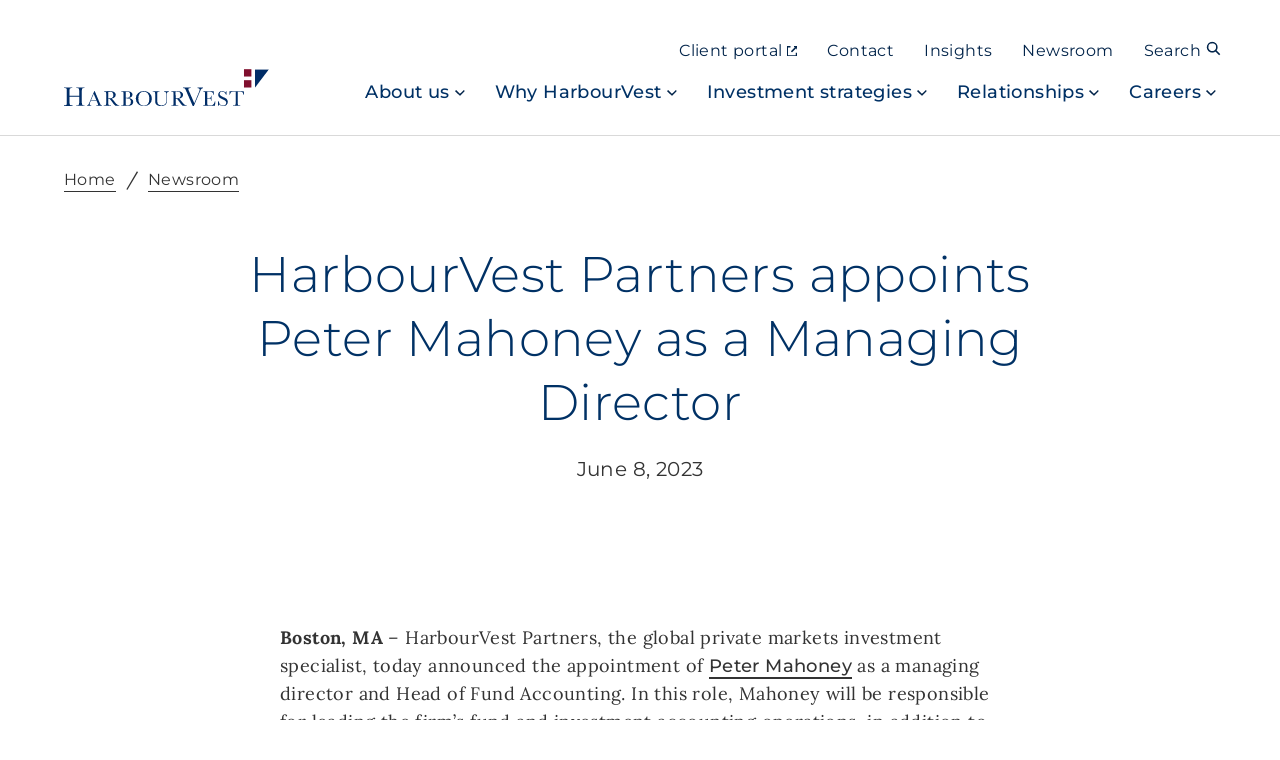

--- FILE ---
content_type: text/html; charset=UTF-8
request_url: https://www.harbourvest.com/harbourvest-partners-appoints-peter-mahoney-as-a-managing-director/
body_size: 37520
content:
<!DOCTYPE html>
<html lang="en-US">
<head>
	<meta charset="UTF-8">
	<meta name='robots' content='index, follow, max-image-preview:large, max-snippet:-1, max-video-preview:-1' />
	<style>img:is([sizes="auto" i], [sizes^="auto," i]) { contain-intrinsic-size: 3000px 1500px }</style>
	<meta name="viewport" content="width=device-width, initial-scale=1">
	<!-- This site is optimized with the Yoast SEO plugin v26.7 - https://yoast.com/wordpress/plugins/seo/ -->
	<title>HarbourVest Partners appoints Peter Mahoney as a Managing Director - HarbourVest</title>
	<link rel="canonical" href="https://www.harbourvest.com/harbourvest-partners-appoints-peter-mahoney-as-a-managing-director/" />
	<meta property="og:locale" content="en_US" />
	<meta property="og:type" content="article" />
	<meta property="og:title" content="HarbourVest Partners appoints Peter Mahoney as a Managing Director - HarbourVest" />
	<meta property="og:description" content="Boston, MA – HarbourVest Partners, the global private markets investment specialist, today announced the appointment of Peter Mahoney as a managing director and Head of Fund Accounting. In this role, Mahoney will be responsible for leading the firm’s fund and investment accounting operations, in addition to leading the Firm’s Valuation, and Audit Committees. “We are excited ... Read more" />
	<meta property="og:url" content="https://www.harbourvest.com/harbourvest-partners-appoints-peter-mahoney-as-a-managing-director/" />
	<meta property="og:site_name" content="HarbourVest" />
	<meta property="article:published_time" content="2023-06-08T16:00:00+00:00" />
	<meta property="article:modified_time" content="2024-05-10T15:51:10+00:00" />
	<meta name="author" content="Valerie Costa" />
	<meta name="twitter:card" content="summary_large_image" />
	<meta name="twitter:label1" content="Written by" />
	<meta name="twitter:data1" content="Valerie Costa" />
	<meta name="twitter:label2" content="Est. reading time" />
	<meta name="twitter:data2" content="3 minutes" />
	<script type="application/ld+json" class="yoast-schema-graph">{"@context":"https://schema.org","@graph":[{"@type":"Article","@id":"https://www.harbourvest.com/harbourvest-partners-appoints-peter-mahoney-as-a-managing-director/#article","isPartOf":{"@id":"https://www.harbourvest.com/harbourvest-partners-appoints-peter-mahoney-as-a-managing-director/"},"author":{"name":"Valerie Costa","@id":"https://www.harbourvest.com/#/schema/person/794d908730ea6f45c719aeb8474725c3"},"headline":"HarbourVest Partners appoints Peter Mahoney as a Managing Director","datePublished":"2023-06-08T16:00:00+00:00","dateModified":"2024-05-10T15:51:10+00:00","mainEntityOfPage":{"@id":"https://www.harbourvest.com/harbourvest-partners-appoints-peter-mahoney-as-a-managing-director/"},"wordCount":526,"publisher":{"@id":"https://www.harbourvest.com/#organization"},"keywords":["news legacy"],"articleSection":["Press Release"],"inLanguage":"en-US"},{"@type":"WebPage","@id":"https://www.harbourvest.com/harbourvest-partners-appoints-peter-mahoney-as-a-managing-director/","url":"https://www.harbourvest.com/harbourvest-partners-appoints-peter-mahoney-as-a-managing-director/","name":"HarbourVest Partners appoints Peter Mahoney as a Managing Director - HarbourVest","isPartOf":{"@id":"https://www.harbourvest.com/#website"},"datePublished":"2023-06-08T16:00:00+00:00","dateModified":"2024-05-10T15:51:10+00:00","breadcrumb":{"@id":"https://www.harbourvest.com/harbourvest-partners-appoints-peter-mahoney-as-a-managing-director/#breadcrumb"},"inLanguage":"en-US","potentialAction":[{"@type":"ReadAction","target":["https://www.harbourvest.com/harbourvest-partners-appoints-peter-mahoney-as-a-managing-director/"]}]},{"@type":"BreadcrumbList","@id":"https://www.harbourvest.com/harbourvest-partners-appoints-peter-mahoney-as-a-managing-director/#breadcrumb","itemListElement":[{"@type":"ListItem","position":1,"name":"Home","item":"https://www.harbourvest.com/"},{"@type":"ListItem","position":2,"name":"HarbourVest Partners appoints Peter Mahoney as a Managing Director"}]},{"@type":"WebSite","@id":"https://www.harbourvest.com/#website","url":"https://www.harbourvest.com/","name":"HarbourVest","description":"A global private markets investment firm","publisher":{"@id":"https://www.harbourvest.com/#organization"},"potentialAction":[{"@type":"SearchAction","target":{"@type":"EntryPoint","urlTemplate":"https://www.harbourvest.com/?s={search_term_string}"},"query-input":{"@type":"PropertyValueSpecification","valueRequired":true,"valueName":"search_term_string"}}],"inLanguage":"en-US"},{"@type":"Organization","@id":"https://www.harbourvest.com/#organization","name":"HarbourVest","url":"https://www.harbourvest.com/","logo":{"@type":"ImageObject","inLanguage":"en-US","@id":"https://www.harbourvest.com/#/schema/logo/image/","url":"https://www.harbourvest.com/wp-content/uploads/2022/11/harbourvest-logo.svg","contentUrl":"https://www.harbourvest.com/wp-content/uploads/2022/11/harbourvest-logo.svg","width":245,"height":44,"caption":"HarbourVest"},"image":{"@id":"https://www.harbourvest.com/#/schema/logo/image/"}},{"@type":"Person","@id":"https://www.harbourvest.com/#/schema/person/794d908730ea6f45c719aeb8474725c3","name":"Valerie Costa","image":{"@type":"ImageObject","inLanguage":"en-US","@id":"https://www.harbourvest.com/#/schema/person/image/","url":"https://secure.gravatar.com/avatar/496b2c21b353401bb66f72f7f703b56bc545abc34f781d2d3f6a40cb8e22dd88?s=96&d=mm&r=g","contentUrl":"https://secure.gravatar.com/avatar/496b2c21b353401bb66f72f7f703b56bc545abc34f781d2d3f6a40cb8e22dd88?s=96&d=mm&r=g","caption":"Valerie Costa"},"url":"https://www.harbourvest.com/author/vcosta/"}]}</script>
	<!-- / Yoast SEO plugin. -->


<link rel='dns-prefetch' href='//static.addtoany.com' />
<link href='https://fonts.gstatic.com' crossorigin rel='preconnect' />
<link href='https://fonts.googleapis.com' crossorigin rel='preconnect' />
<link rel='stylesheet' id='wp-block-library-css' href='https://www.harbourvest.com/wp-includes/css/dist/block-library/style.min.css' media='all' />
<style id='classic-theme-styles-inline-css'>
/*! This file is auto-generated */
.wp-block-button__link{color:#fff;background-color:#32373c;border-radius:9999px;box-shadow:none;text-decoration:none;padding:calc(.667em + 2px) calc(1.333em + 2px);font-size:1.125em}.wp-block-file__button{background:#32373c;color:#fff;text-decoration:none}
</style>
<style id='safe-svg-svg-icon-style-inline-css'>
.safe-svg-cover{text-align:center}.safe-svg-cover .safe-svg-inside{display:inline-block;max-width:100%}.safe-svg-cover svg{fill:currentColor;height:100%;max-height:100%;max-width:100%;width:100%}

</style>
<style id='filebird-block-filebird-gallery-style-inline-css'>
ul.filebird-block-filebird-gallery{margin:auto!important;padding:0!important;width:100%}ul.filebird-block-filebird-gallery.layout-grid{display:grid;grid-gap:20px;align-items:stretch;grid-template-columns:repeat(var(--columns),1fr);justify-items:stretch}ul.filebird-block-filebird-gallery.layout-grid li img{border:1px solid #ccc;box-shadow:2px 2px 6px 0 rgba(0,0,0,.3);height:100%;max-width:100%;-o-object-fit:cover;object-fit:cover;width:100%}ul.filebird-block-filebird-gallery.layout-masonry{-moz-column-count:var(--columns);-moz-column-gap:var(--space);column-gap:var(--space);-moz-column-width:var(--min-width);columns:var(--min-width) var(--columns);display:block;overflow:auto}ul.filebird-block-filebird-gallery.layout-masonry li{margin-bottom:var(--space)}ul.filebird-block-filebird-gallery li{list-style:none}ul.filebird-block-filebird-gallery li figure{height:100%;margin:0;padding:0;position:relative;width:100%}ul.filebird-block-filebird-gallery li figure figcaption{background:linear-gradient(0deg,rgba(0,0,0,.7),rgba(0,0,0,.3) 70%,transparent);bottom:0;box-sizing:border-box;color:#fff;font-size:.8em;margin:0;max-height:100%;overflow:auto;padding:3em .77em .7em;position:absolute;text-align:center;width:100%;z-index:2}ul.filebird-block-filebird-gallery li figure figcaption a{color:inherit}

</style>
<style id='global-styles-inline-css'>
:root{--wp--preset--aspect-ratio--square: 1;--wp--preset--aspect-ratio--4-3: 4/3;--wp--preset--aspect-ratio--3-4: 3/4;--wp--preset--aspect-ratio--3-2: 3/2;--wp--preset--aspect-ratio--2-3: 2/3;--wp--preset--aspect-ratio--16-9: 16/9;--wp--preset--aspect-ratio--9-16: 9/16;--wp--preset--color--black: #000000;--wp--preset--color--cyan-bluish-gray: #abb8c3;--wp--preset--color--white: #ffffff;--wp--preset--color--pale-pink: #f78da7;--wp--preset--color--vivid-red: #cf2e2e;--wp--preset--color--luminous-vivid-orange: #ff6900;--wp--preset--color--luminous-vivid-amber: #fcb900;--wp--preset--color--light-green-cyan: #7bdcb5;--wp--preset--color--vivid-green-cyan: #00d084;--wp--preset--color--pale-cyan-blue: #8ed1fc;--wp--preset--color--vivid-cyan-blue: #0693e3;--wp--preset--color--vivid-purple: #9b51e0;--wp--preset--color--contrast: var(--contrast);--wp--preset--color--contrast-2: var(--contrast-2);--wp--preset--color--contrast-3: var(--contrast-3);--wp--preset--color--base: var(--base);--wp--preset--color--base-2: var(--base-2);--wp--preset--color--base-3: var(--base-3);--wp--preset--color--accent: var(--accent);--wp--preset--color--global-color-9: var(--global-color-9);--wp--preset--color--footer-background: var(--footer-background);--wp--preset--gradient--vivid-cyan-blue-to-vivid-purple: linear-gradient(135deg,rgba(6,147,227,1) 0%,rgb(155,81,224) 100%);--wp--preset--gradient--light-green-cyan-to-vivid-green-cyan: linear-gradient(135deg,rgb(122,220,180) 0%,rgb(0,208,130) 100%);--wp--preset--gradient--luminous-vivid-amber-to-luminous-vivid-orange: linear-gradient(135deg,rgba(252,185,0,1) 0%,rgba(255,105,0,1) 100%);--wp--preset--gradient--luminous-vivid-orange-to-vivid-red: linear-gradient(135deg,rgba(255,105,0,1) 0%,rgb(207,46,46) 100%);--wp--preset--gradient--very-light-gray-to-cyan-bluish-gray: linear-gradient(135deg,rgb(238,238,238) 0%,rgb(169,184,195) 100%);--wp--preset--gradient--cool-to-warm-spectrum: linear-gradient(135deg,rgb(74,234,220) 0%,rgb(151,120,209) 20%,rgb(207,42,186) 40%,rgb(238,44,130) 60%,rgb(251,105,98) 80%,rgb(254,248,76) 100%);--wp--preset--gradient--blush-light-purple: linear-gradient(135deg,rgb(255,206,236) 0%,rgb(152,150,240) 100%);--wp--preset--gradient--blush-bordeaux: linear-gradient(135deg,rgb(254,205,165) 0%,rgb(254,45,45) 50%,rgb(107,0,62) 100%);--wp--preset--gradient--luminous-dusk: linear-gradient(135deg,rgb(255,203,112) 0%,rgb(199,81,192) 50%,rgb(65,88,208) 100%);--wp--preset--gradient--pale-ocean: linear-gradient(135deg,rgb(255,245,203) 0%,rgb(182,227,212) 50%,rgb(51,167,181) 100%);--wp--preset--gradient--electric-grass: linear-gradient(135deg,rgb(202,248,128) 0%,rgb(113,206,126) 100%);--wp--preset--gradient--midnight: linear-gradient(135deg,rgb(2,3,129) 0%,rgb(40,116,252) 100%);--wp--preset--font-size--small: 13px;--wp--preset--font-size--medium: 20px;--wp--preset--font-size--large: 36px;--wp--preset--font-size--x-large: 42px;--wp--preset--spacing--20: 0.44rem;--wp--preset--spacing--30: 0.67rem;--wp--preset--spacing--40: 1rem;--wp--preset--spacing--50: 1.5rem;--wp--preset--spacing--60: 2.25rem;--wp--preset--spacing--70: 3.38rem;--wp--preset--spacing--80: 5.06rem;--wp--preset--shadow--natural: 6px 6px 9px rgba(0, 0, 0, 0.2);--wp--preset--shadow--deep: 12px 12px 50px rgba(0, 0, 0, 0.4);--wp--preset--shadow--sharp: 6px 6px 0px rgba(0, 0, 0, 0.2);--wp--preset--shadow--outlined: 6px 6px 0px -3px rgba(255, 255, 255, 1), 6px 6px rgba(0, 0, 0, 1);--wp--preset--shadow--crisp: 6px 6px 0px rgba(0, 0, 0, 1);}:where(.is-layout-flex){gap: 0.5em;}:where(.is-layout-grid){gap: 0.5em;}body .is-layout-flex{display: flex;}.is-layout-flex{flex-wrap: wrap;align-items: center;}.is-layout-flex > :is(*, div){margin: 0;}body .is-layout-grid{display: grid;}.is-layout-grid > :is(*, div){margin: 0;}:where(.wp-block-columns.is-layout-flex){gap: 2em;}:where(.wp-block-columns.is-layout-grid){gap: 2em;}:where(.wp-block-post-template.is-layout-flex){gap: 1.25em;}:where(.wp-block-post-template.is-layout-grid){gap: 1.25em;}.has-black-color{color: var(--wp--preset--color--black) !important;}.has-cyan-bluish-gray-color{color: var(--wp--preset--color--cyan-bluish-gray) !important;}.has-white-color{color: var(--wp--preset--color--white) !important;}.has-pale-pink-color{color: var(--wp--preset--color--pale-pink) !important;}.has-vivid-red-color{color: var(--wp--preset--color--vivid-red) !important;}.has-luminous-vivid-orange-color{color: var(--wp--preset--color--luminous-vivid-orange) !important;}.has-luminous-vivid-amber-color{color: var(--wp--preset--color--luminous-vivid-amber) !important;}.has-light-green-cyan-color{color: var(--wp--preset--color--light-green-cyan) !important;}.has-vivid-green-cyan-color{color: var(--wp--preset--color--vivid-green-cyan) !important;}.has-pale-cyan-blue-color{color: var(--wp--preset--color--pale-cyan-blue) !important;}.has-vivid-cyan-blue-color{color: var(--wp--preset--color--vivid-cyan-blue) !important;}.has-vivid-purple-color{color: var(--wp--preset--color--vivid-purple) !important;}.has-black-background-color{background-color: var(--wp--preset--color--black) !important;}.has-cyan-bluish-gray-background-color{background-color: var(--wp--preset--color--cyan-bluish-gray) !important;}.has-white-background-color{background-color: var(--wp--preset--color--white) !important;}.has-pale-pink-background-color{background-color: var(--wp--preset--color--pale-pink) !important;}.has-vivid-red-background-color{background-color: var(--wp--preset--color--vivid-red) !important;}.has-luminous-vivid-orange-background-color{background-color: var(--wp--preset--color--luminous-vivid-orange) !important;}.has-luminous-vivid-amber-background-color{background-color: var(--wp--preset--color--luminous-vivid-amber) !important;}.has-light-green-cyan-background-color{background-color: var(--wp--preset--color--light-green-cyan) !important;}.has-vivid-green-cyan-background-color{background-color: var(--wp--preset--color--vivid-green-cyan) !important;}.has-pale-cyan-blue-background-color{background-color: var(--wp--preset--color--pale-cyan-blue) !important;}.has-vivid-cyan-blue-background-color{background-color: var(--wp--preset--color--vivid-cyan-blue) !important;}.has-vivid-purple-background-color{background-color: var(--wp--preset--color--vivid-purple) !important;}.has-black-border-color{border-color: var(--wp--preset--color--black) !important;}.has-cyan-bluish-gray-border-color{border-color: var(--wp--preset--color--cyan-bluish-gray) !important;}.has-white-border-color{border-color: var(--wp--preset--color--white) !important;}.has-pale-pink-border-color{border-color: var(--wp--preset--color--pale-pink) !important;}.has-vivid-red-border-color{border-color: var(--wp--preset--color--vivid-red) !important;}.has-luminous-vivid-orange-border-color{border-color: var(--wp--preset--color--luminous-vivid-orange) !important;}.has-luminous-vivid-amber-border-color{border-color: var(--wp--preset--color--luminous-vivid-amber) !important;}.has-light-green-cyan-border-color{border-color: var(--wp--preset--color--light-green-cyan) !important;}.has-vivid-green-cyan-border-color{border-color: var(--wp--preset--color--vivid-green-cyan) !important;}.has-pale-cyan-blue-border-color{border-color: var(--wp--preset--color--pale-cyan-blue) !important;}.has-vivid-cyan-blue-border-color{border-color: var(--wp--preset--color--vivid-cyan-blue) !important;}.has-vivid-purple-border-color{border-color: var(--wp--preset--color--vivid-purple) !important;}.has-vivid-cyan-blue-to-vivid-purple-gradient-background{background: var(--wp--preset--gradient--vivid-cyan-blue-to-vivid-purple) !important;}.has-light-green-cyan-to-vivid-green-cyan-gradient-background{background: var(--wp--preset--gradient--light-green-cyan-to-vivid-green-cyan) !important;}.has-luminous-vivid-amber-to-luminous-vivid-orange-gradient-background{background: var(--wp--preset--gradient--luminous-vivid-amber-to-luminous-vivid-orange) !important;}.has-luminous-vivid-orange-to-vivid-red-gradient-background{background: var(--wp--preset--gradient--luminous-vivid-orange-to-vivid-red) !important;}.has-very-light-gray-to-cyan-bluish-gray-gradient-background{background: var(--wp--preset--gradient--very-light-gray-to-cyan-bluish-gray) !important;}.has-cool-to-warm-spectrum-gradient-background{background: var(--wp--preset--gradient--cool-to-warm-spectrum) !important;}.has-blush-light-purple-gradient-background{background: var(--wp--preset--gradient--blush-light-purple) !important;}.has-blush-bordeaux-gradient-background{background: var(--wp--preset--gradient--blush-bordeaux) !important;}.has-luminous-dusk-gradient-background{background: var(--wp--preset--gradient--luminous-dusk) !important;}.has-pale-ocean-gradient-background{background: var(--wp--preset--gradient--pale-ocean) !important;}.has-electric-grass-gradient-background{background: var(--wp--preset--gradient--electric-grass) !important;}.has-midnight-gradient-background{background: var(--wp--preset--gradient--midnight) !important;}.has-small-font-size{font-size: var(--wp--preset--font-size--small) !important;}.has-medium-font-size{font-size: var(--wp--preset--font-size--medium) !important;}.has-large-font-size{font-size: var(--wp--preset--font-size--large) !important;}.has-x-large-font-size{font-size: var(--wp--preset--font-size--x-large) !important;}
:where(.wp-block-post-template.is-layout-flex){gap: 1.25em;}:where(.wp-block-post-template.is-layout-grid){gap: 1.25em;}
:where(.wp-block-columns.is-layout-flex){gap: 2em;}:where(.wp-block-columns.is-layout-grid){gap: 2em;}
:root :where(.wp-block-pullquote){font-size: 1.5em;line-height: 1.6;}
</style>
<link rel='stylesheet' id='generate-widget-areas-css' href='https://www.harbourvest.com/wp-content/themes/generatepress/assets/css/components/widget-areas.min.css' media='all' />
<link rel='stylesheet' id='generate-style-css' href='https://www.harbourvest.com/wp-content/themes/generatepress/assets/css/main.min.css' media='all' />
<style id='generate-style-inline-css'>
body{background-color:var(--base-3);color:#333;}a{color:var(--base-3);}a:hover, a:focus, a:active{color:var(--base-3);}.grid-container{max-width:1366px;}.wp-block-group__inner-container{max-width:1366px;margin-left:auto;margin-right:auto;}:root{--contrast:#222222;--contrast-2:#575760;--contrast-3:#b2b2be;--base:#f0f0f0;--base-2:#f7f8f9;--base-3:#ffffff;--accent:#1e73be;--global-color-9:#003063;--footer-background:#02244a;}:root .has-contrast-color{color:var(--contrast);}:root .has-contrast-background-color{background-color:var(--contrast);}:root .has-contrast-2-color{color:var(--contrast-2);}:root .has-contrast-2-background-color{background-color:var(--contrast-2);}:root .has-contrast-3-color{color:var(--contrast-3);}:root .has-contrast-3-background-color{background-color:var(--contrast-3);}:root .has-base-color{color:var(--base);}:root .has-base-background-color{background-color:var(--base);}:root .has-base-2-color{color:var(--base-2);}:root .has-base-2-background-color{background-color:var(--base-2);}:root .has-base-3-color{color:var(--base-3);}:root .has-base-3-background-color{background-color:var(--base-3);}:root .has-accent-color{color:var(--accent);}:root .has-accent-background-color{background-color:var(--accent);}:root .has-global-color-9-color{color:var(--global-color-9);}:root .has-global-color-9-background-color{background-color:var(--global-color-9);}:root .has-footer-background-color{color:var(--footer-background);}:root .has-footer-background-background-color{background-color:var(--footer-background);}h6{font-family:Lora, serif;font-weight:300;font-size:18px;letter-spacing:0.4px;line-height:28px;}.site-info{font-family:Montserrat, sans-serif;font-weight:500;font-size:16px;letter-spacing:0.4px;line-height:23px;}h1{font-family:Montserrat, sans-serif;font-weight:300;font-size:40px;letter-spacing:0.4px;line-height:55px;}.widget-title{font-family:Montserrat, sans-serif;font-weight:bold;font-size:1rem;}h5{font-family:Montserrat, sans-serif;font-weight:bold;font-size:1rem;}body, button, input, select, textarea{font-family:Lora, serif;font-weight:normal;font-size:18px;}.inside-footer-widgets .menu li a{font-family:Montserrat, sans-serif;font-size:16px;}.top-bar{background-color:#636363;color:#ffffff;}.top-bar a{color:#ffffff;}.top-bar a:hover{color:#303030;}.site-header{background-color:var(--base-3);color:#003165;}.site-header a{color:var(--contrast);}.main-title a,.main-title a:hover{color:var(--contrast);}.site-description{color:var(--contrast-2);}.mobile-menu-control-wrapper .menu-toggle,.mobile-menu-control-wrapper .menu-toggle:hover,.mobile-menu-control-wrapper .menu-toggle:focus,.has-inline-mobile-toggle #site-navigation.toggled{background-color:rgba(0, 0, 0, 0.02);}.main-navigation,.main-navigation ul ul{background-color:var(--base-3);}.main-navigation .main-nav ul li a, .main-navigation .menu-toggle, .main-navigation .menu-bar-items{color:var(--global-color-9);}.main-navigation .main-nav ul li:not([class*="current-menu-"]):hover > a, .main-navigation .main-nav ul li:not([class*="current-menu-"]):focus > a, .main-navigation .main-nav ul li.sfHover:not([class*="current-menu-"]) > a, .main-navigation .menu-bar-item:hover > a, .main-navigation .menu-bar-item.sfHover > a{color:var(--global-color-9);}button.menu-toggle:hover,button.menu-toggle:focus{color:var(--global-color-9);}.main-navigation .main-nav ul li[class*="current-menu-"] > a{color:var(--global-color-9);}.navigation-search input[type="search"],.navigation-search input[type="search"]:active, .navigation-search input[type="search"]:focus, .main-navigation .main-nav ul li.search-item.active > a, .main-navigation .menu-bar-items .search-item.active > a{color:var(--global-color-9);}.main-navigation ul ul{background-color:var(--base-3);}.main-navigation .main-nav ul ul li:not([class*="current-menu-"]):hover > a,.main-navigation .main-nav ul ul li:not([class*="current-menu-"]):focus > a, .main-navigation .main-nav ul ul li.sfHover:not([class*="current-menu-"]) > a{background-color:#ffad00;}.separate-containers .inside-article, .separate-containers .comments-area, .separate-containers .page-header, .one-container .container, .separate-containers .paging-navigation, .inside-page-header{background-color:var(--base-3);}.entry-title a{color:var(--contrast);}.entry-title a:hover{color:var(--contrast-2);}.entry-meta{color:var(--contrast-2);}h1{color:#003165;}.sidebar .widget{background-color:var(--base-3);}.footer-widgets{color:var(--base-3);background-color:var(--footer-background);}.footer-widgets a{color:var(--base-3);}.footer-widgets a:hover{color:var(--base-3);}.footer-widgets .widget-title{color:var(--base-3);}.site-info{color:var(--base-3);background-color:var(--footer-background);}input[type="text"],input[type="email"],input[type="url"],input[type="password"],input[type="search"],input[type="tel"],input[type="number"],textarea,select{color:var(--contrast);background-color:var(--base-2);border-color:var(--base);}input[type="text"]:focus,input[type="email"]:focus,input[type="url"]:focus,input[type="password"]:focus,input[type="search"]:focus,input[type="tel"]:focus,input[type="number"]:focus,textarea:focus,select:focus{color:var(--contrast);background-color:var(--base-2);border-color:var(--contrast-3);}button,html input[type="button"],input[type="reset"],input[type="submit"],a.button,a.wp-block-button__link:not(.has-background){color:#ffffff;background-color:#55555e;}button:hover,html input[type="button"]:hover,input[type="reset"]:hover,input[type="submit"]:hover,a.button:hover,button:focus,html input[type="button"]:focus,input[type="reset"]:focus,input[type="submit"]:focus,a.button:focus,a.wp-block-button__link:not(.has-background):active,a.wp-block-button__link:not(.has-background):focus,a.wp-block-button__link:not(.has-background):hover{color:#ffffff;background-color:#3f4047;}a.generate-back-to-top{background-color:rgba( 0,0,0,0.4 );color:#ffffff;}a.generate-back-to-top:hover,a.generate-back-to-top:focus{background-color:rgba( 0,0,0,0.6 );color:#ffffff;}:root{--gp-search-modal-bg-color:var(--base-3);--gp-search-modal-text-color:var(--contrast);--gp-search-modal-overlay-bg-color:rgba(0,0,0,0.2);}@media (max-width: 768px){.main-navigation .menu-bar-item:hover > a, .main-navigation .menu-bar-item.sfHover > a{background:none;color:var(--global-color-9);}}.inside-top-bar.grid-container{max-width:1446px;}.inside-header{padding:0px;}.inside-header.grid-container{max-width:1366px;}.site-main .wp-block-group__inner-container{padding:40px;}.separate-containers .paging-navigation{padding-top:20px;padding-bottom:20px;}.entry-content .alignwide, body:not(.no-sidebar) .entry-content .alignfull{margin-left:-40px;width:calc(100% + 80px);max-width:calc(100% + 80px);}.rtl .menu-item-has-children .dropdown-menu-toggle{padding-left:20px;}.rtl .main-navigation .main-nav ul li.menu-item-has-children > a{padding-right:20px;}.footer-widgets-container{padding:20px 40px 20px 40px;}.footer-widgets-container.grid-container{max-width:1446px;}.inside-site-info.grid-container{max-width:1446px;}@media (max-width:768px){.separate-containers .inside-article, .separate-containers .comments-area, .separate-containers .page-header, .separate-containers .paging-navigation, .one-container .site-content, .inside-page-header{padding:30px;}.site-main .wp-block-group__inner-container{padding:30px;}.inside-top-bar{padding-right:30px;padding-left:30px;}.inside-header{padding-right:30px;padding-left:30px;}.widget-area .widget{padding-top:30px;padding-right:30px;padding-bottom:30px;padding-left:30px;}.footer-widgets-container{padding-top:30px;padding-right:30px;padding-bottom:30px;padding-left:30px;}.inside-site-info{padding-right:30px;padding-left:30px;}.entry-content .alignwide, body:not(.no-sidebar) .entry-content .alignfull{margin-left:-30px;width:calc(100% + 60px);max-width:calc(100% + 60px);}.one-container .site-main .paging-navigation{margin-bottom:20px;}}/* End cached CSS */.is-right-sidebar{width:30%;}.is-left-sidebar{width:30%;}.site-content .content-area{width:70%;}@media (max-width: 768px){.main-navigation .menu-toggle,.sidebar-nav-mobile:not(#sticky-placeholder){display:block;}.main-navigation ul,.gen-sidebar-nav,.main-navigation:not(.slideout-navigation):not(.toggled) .main-nav > ul,.has-inline-mobile-toggle #site-navigation .inside-navigation > *:not(.navigation-search):not(.main-nav){display:none;}.nav-align-right .inside-navigation,.nav-align-center .inside-navigation{justify-content:space-between;}.has-inline-mobile-toggle .mobile-menu-control-wrapper{display:flex;flex-wrap:wrap;}.has-inline-mobile-toggle .inside-header{flex-direction:row;text-align:left;flex-wrap:wrap;}.has-inline-mobile-toggle .header-widget,.has-inline-mobile-toggle #site-navigation{flex-basis:100%;}.nav-float-left .has-inline-mobile-toggle #site-navigation{order:10;}}
.elementor-template-full-width .site-content{display:block;}
.footer-widgets{background-size:100% auto;}
.dynamic-author-image-rounded{border-radius:100%;}.dynamic-featured-image, .dynamic-author-image{vertical-align:middle;}.one-container.blog .dynamic-content-template:not(:last-child), .one-container.archive .dynamic-content-template:not(:last-child){padding-bottom:0px;}.dynamic-entry-excerpt > p:last-child{margin-bottom:0px;}
</style>
<link rel='stylesheet' id='generate-google-fonts-css' href='https://fonts.googleapis.com/css?family=Montserrat%3A100%2C100italic%2C200%2C200italic%2C300%2C300italic%2Cregular%2Citalic%2C500%2C500italic%2C600%2C600italic%2C700%2C700italic%2C800%2C800italic%2C900%2C900italic%7CMontserrat+Subrayada%3Aregular%2C700%7CLora%3Aregular%2C500%2C600%2C700%2Citalic%2C500italic%2C600italic%2C700italic&#038;display=block' media='all' />
<link rel='stylesheet' id='elementor-frontend-css' href='https://www.harbourvest.com/wp-content/uploads/elementor/css/custom-frontend.min.css' media='all' />
<style id='elementor-frontend-inline-css'>
.elementor-kit-5706{--e-global-color-primary:#02244A;--e-global-color-secondary:#FFAD00;--e-global-color-text:#333333;--e-global-color-accent:#FFAD00;--e-global-color-70a6124:#FFFFFF;--e-global-color-391b2b5:#BE0426;--e-global-color-8bc4a98:#003165;--e-global-color-f56e7e8:#27464B;--e-global-color-796f2e0:#005D7A;--e-global-color-59f2b7a:#009EAB;--e-global-color-9d4e105:#8EB3BB;--e-global-color-33083aa:#CFF1F1;--e-global-color-f3d0182:#F1FBFB;--e-global-color-7d668ba:#333333;--e-global-color-73dd3e7:#6E6E71;--e-global-typography-primary-font-family:"Montserrat";--e-global-typography-primary-font-weight:600;--e-global-typography-secondary-font-family:"Montserrat";--e-global-typography-secondary-font-weight:400;--e-global-typography-text-font-family:"Lora";--e-global-typography-text-font-weight:400;--e-global-typography-accent-font-family:"Montserrat";--e-global-typography-accent-font-weight:500;color:#333333;font-family:"Lora", Sans-serif;font-size:18px;font-style:normal;line-height:28px;letter-spacing:0.4px;}.elementor-kit-5706 e-page-transition{background-color:#FFBC7D;}.elementor-kit-5706 a{color:#333333;font-family:"Montserrat", Sans-serif;font-size:18px;font-weight:500;text-decoration:underline;line-height:28px;letter-spacing:0.4px;}.elementor-kit-5706 h1{font-family:"Montserrat", Sans-serif;font-size:50px;line-height:64px;}.elementor-kit-5706 h2{font-family:"Montserrat", Sans-serif;font-size:40px;line-height:55px;}.elementor-kit-5706 h3{font-family:"Montserrat", Sans-serif;font-size:34px;line-height:37px;}.elementor-kit-5706 h4{font-family:"Montserrat", Sans-serif;font-size:26px;line-height:34px;}.elementor-kit-5706 h5{font-family:"Montserrat", Sans-serif;font-size:23px;line-height:32px;}.elementor-kit-5706 h6{font-family:"Montserrat", Sans-serif;font-size:20px;line-height:28px;}.elementor-section.elementor-section-boxed > .elementor-container{max-width:1740px;}.e-con{--container-max-width:1740px;}.elementor-widget:not(:last-child){margin-block-end:20px;}.elementor-element{--widgets-spacing:20px 20px;--widgets-spacing-row:20px;--widgets-spacing-column:20px;}{}h1.entry-title{display:var(--page-title-display);}@media(max-width:991px){.elementor-section.elementor-section-boxed > .elementor-container{max-width:1024px;}.e-con{--container-max-width:1024px;}}@media(max-width:767px){.elementor-section.elementor-section-boxed > .elementor-container{max-width:767px;}.e-con{--container-max-width:767px;}}
.elementor-widget-section .eael-protected-content-message{font-family:var( --e-global-typography-secondary-font-family ), Sans-serif;font-weight:var( --e-global-typography-secondary-font-weight );}.elementor-widget-section .protected-content-error-msg{font-family:var( --e-global-typography-secondary-font-family ), Sans-serif;font-weight:var( --e-global-typography-secondary-font-weight );}.elementor-10119 .elementor-element.elementor-element-3c541d7d > .elementor-element-populated{border-style:solid;border-width:45px 0px 20px 0px;border-color:var( --e-global-color-primary );padding:40px 40px 40px 40px;}.elementor-widget-heading .eael-protected-content-message{font-family:var( --e-global-typography-secondary-font-family ), Sans-serif;font-weight:var( --e-global-typography-secondary-font-weight );}.elementor-widget-heading .protected-content-error-msg{font-family:var( --e-global-typography-secondary-font-family ), Sans-serif;font-weight:var( --e-global-typography-secondary-font-weight );}.elementor-widget-heading .elementor-heading-title{font-family:var( --e-global-typography-primary-font-family ), Sans-serif;font-weight:var( --e-global-typography-primary-font-weight );color:var( --e-global-color-primary );}.elementor-10119 .elementor-element.elementor-element-1363c715{text-align:center;}.elementor-widget-text-editor .eael-protected-content-message{font-family:var( --e-global-typography-secondary-font-family ), Sans-serif;font-weight:var( --e-global-typography-secondary-font-weight );}.elementor-widget-text-editor .protected-content-error-msg{font-family:var( --e-global-typography-secondary-font-family ), Sans-serif;font-weight:var( --e-global-typography-secondary-font-weight );}.elementor-widget-text-editor{font-family:var( --e-global-typography-text-font-family ), Sans-serif;font-weight:var( --e-global-typography-text-font-weight );color:var( --e-global-color-text );}.elementor-widget-text-editor.elementor-drop-cap-view-stacked .elementor-drop-cap{background-color:var( --e-global-color-primary );}.elementor-widget-text-editor.elementor-drop-cap-view-framed .elementor-drop-cap, .elementor-widget-text-editor.elementor-drop-cap-view-default .elementor-drop-cap{color:var( --e-global-color-primary );border-color:var( --e-global-color-primary );}.elementor-10119 .elementor-element.elementor-element-710f88f2 > .elementor-widget-container{padding:15px 15px 15px 15px;}#elementor-popup-modal-10119 .dialog-widget-content{animation-duration:1.2s;border-style:none;box-shadow:2px 8px 23px 3px rgba(0,0,0,0.2);}#elementor-popup-modal-10119{background-color:rgba(0,0,0,.8);justify-content:center;align-items:flex-start;pointer-events:all;}#elementor-popup-modal-10119 .dialog-message{width:1000px;height:100vh;align-items:flex-start;}#elementor-popup-modal-10119 .dialog-close-button{display:flex;background-color:var( --e-global-color-primary );}#elementor-popup-modal-10119 .dialog-close-button i{color:var( --e-global-color-70a6124 );}#elementor-popup-modal-10119 .dialog-close-button svg{fill:var( --e-global-color-70a6124 );}
.elementor-widget-section .eael-protected-content-message{font-family:var( --e-global-typography-secondary-font-family ), Sans-serif;font-weight:var( --e-global-typography-secondary-font-weight );}.elementor-widget-section .protected-content-error-msg{font-family:var( --e-global-typography-secondary-font-family ), Sans-serif;font-weight:var( --e-global-typography-secondary-font-weight );}.elementor-10118 .elementor-element.elementor-element-28453905 > .elementor-element-populated{border-style:solid;border-width:45px 0px 20px 0px;border-color:var( --e-global-color-primary );padding:40px 40px 40px 40px;}.elementor-widget-heading .eael-protected-content-message{font-family:var( --e-global-typography-secondary-font-family ), Sans-serif;font-weight:var( --e-global-typography-secondary-font-weight );}.elementor-widget-heading .protected-content-error-msg{font-family:var( --e-global-typography-secondary-font-family ), Sans-serif;font-weight:var( --e-global-typography-secondary-font-weight );}.elementor-widget-heading .elementor-heading-title{font-family:var( --e-global-typography-primary-font-family ), Sans-serif;font-weight:var( --e-global-typography-primary-font-weight );color:var( --e-global-color-primary );}.elementor-10118 .elementor-element.elementor-element-46153594{text-align:center;}.elementor-10118 .elementor-element.elementor-element-46153594 .elementor-heading-title{font-family:"Montserrat", Sans-serif;font-size:32px;font-weight:500;line-height:1.2em;}.elementor-widget-text-editor .eael-protected-content-message{font-family:var( --e-global-typography-secondary-font-family ), Sans-serif;font-weight:var( --e-global-typography-secondary-font-weight );}.elementor-widget-text-editor .protected-content-error-msg{font-family:var( --e-global-typography-secondary-font-family ), Sans-serif;font-weight:var( --e-global-typography-secondary-font-weight );}.elementor-widget-text-editor{font-family:var( --e-global-typography-text-font-family ), Sans-serif;font-weight:var( --e-global-typography-text-font-weight );color:var( --e-global-color-text );}.elementor-widget-text-editor.elementor-drop-cap-view-stacked .elementor-drop-cap{background-color:var( --e-global-color-primary );}.elementor-widget-text-editor.elementor-drop-cap-view-framed .elementor-drop-cap, .elementor-widget-text-editor.elementor-drop-cap-view-default .elementor-drop-cap{color:var( --e-global-color-primary );border-color:var( --e-global-color-primary );}#elementor-popup-modal-10118 .dialog-widget-content{animation-duration:1.2s;box-shadow:2px 8px 23px 3px rgba(0,0,0,0.2);}#elementor-popup-modal-10118{background-color:rgba(0,0,0,.8);justify-content:center;align-items:flex-start;pointer-events:all;}#elementor-popup-modal-10118 .dialog-message{width:1000px;height:auto;}#elementor-popup-modal-10118 .dialog-close-button{display:flex;background-color:var( --e-global-color-primary );}#elementor-popup-modal-10118 .dialog-close-button i{color:var( --e-global-color-70a6124 );}#elementor-popup-modal-10118 .dialog-close-button svg{fill:var( --e-global-color-70a6124 );}
.elementor-widget-section .eael-protected-content-message{font-family:var( --e-global-typography-secondary-font-family ), Sans-serif;font-weight:var( --e-global-typography-secondary-font-weight );}.elementor-widget-section .protected-content-error-msg{font-family:var( --e-global-typography-secondary-font-family ), Sans-serif;font-weight:var( --e-global-typography-secondary-font-weight );}.elementor-8275 .elementor-element.elementor-element-21d0b452:not(.elementor-motion-effects-element-type-background), .elementor-8275 .elementor-element.elementor-element-21d0b452 > .elementor-motion-effects-container > .elementor-motion-effects-layer{background-image:url("https://www.harbourvest.com/wp-content/uploads/2023/03/PECs-Banner.jpg");background-position:bottom center;background-repeat:no-repeat;background-size:cover;}.elementor-8275 .elementor-element.elementor-element-21d0b452 > .elementor-background-overlay{background-color:transparent;background-image:linear-gradient(180deg, #02244A24 15%, var( --e-global-color-70a6124 ) 11%);opacity:1;transition:background 0.3s, border-radius 0.3s, opacity 0.3s;}.elementor-8275 .elementor-element.elementor-element-21d0b452 > .elementor-container{min-height:45vh;}.elementor-8275 .elementor-element.elementor-element-21d0b452{border-style:solid;border-width:0px 0px 15px 0px;border-color:var( --e-global-color-primary );transition:background 0.3s, border 0.3s, border-radius 0.3s, box-shadow 0.3s;margin-top:0px;margin-bottom:0px;padding:0px 0px 0px 0px;}.elementor-8275 .elementor-element.elementor-element-21d0b452, .elementor-8275 .elementor-element.elementor-element-21d0b452 > .elementor-background-overlay{border-radius:0px 0px 0px 0px;}.elementor-bc-flex-widget .elementor-8275 .elementor-element.elementor-element-1386092d.elementor-column .elementor-widget-wrap{align-items:center;}.elementor-8275 .elementor-element.elementor-element-1386092d.elementor-column.elementor-element[data-element_type="column"] > .elementor-widget-wrap.elementor-element-populated{align-content:center;align-items:center;}.elementor-8275 .elementor-element.elementor-element-1386092d > .elementor-element-populated{padding:0px 40px 0px 40px;}.elementor-widget-text-editor .eael-protected-content-message{font-family:var( --e-global-typography-secondary-font-family ), Sans-serif;font-weight:var( --e-global-typography-secondary-font-weight );}.elementor-widget-text-editor .protected-content-error-msg{font-family:var( --e-global-typography-secondary-font-family ), Sans-serif;font-weight:var( --e-global-typography-secondary-font-weight );}.elementor-widget-text-editor{font-family:var( --e-global-typography-text-font-family ), Sans-serif;font-weight:var( --e-global-typography-text-font-weight );color:var( --e-global-color-text );}.elementor-widget-text-editor.elementor-drop-cap-view-stacked .elementor-drop-cap{background-color:var( --e-global-color-primary );}.elementor-widget-text-editor.elementor-drop-cap-view-framed .elementor-drop-cap, .elementor-widget-text-editor.elementor-drop-cap-view-default .elementor-drop-cap{color:var( --e-global-color-primary );border-color:var( --e-global-color-primary );}.elementor-8275 .elementor-element.elementor-element-5759e261 > .elementor-widget-container{margin:0px 0px 0px 0px;padding:0px 0px 0px 0px;}.elementor-8275 .elementor-element.elementor-element-5759e261{text-align:left;font-family:"Montserrat", Sans-serif;font-size:16px;font-weight:400;color:var( --e-global-color-text );}#elementor-popup-modal-8275 .dialog-widget-content{animation-duration:0.8s;background-color:var( --e-global-color-70a6124 );box-shadow:2px 8px 23px 3px rgba(0,0,0,0.2);}#elementor-popup-modal-8275{background-color:#3333338F;justify-content:center;align-items:center;pointer-events:all;}#elementor-popup-modal-8275 .dialog-message{width:900px;height:auto;}#elementor-popup-modal-8275 .dialog-close-button{display:flex;top:4.9%;font-size:18px;}body:not(.rtl) #elementor-popup-modal-8275 .dialog-close-button{right:3.9%;}body.rtl #elementor-popup-modal-8275 .dialog-close-button{left:3.9%;}#elementor-popup-modal-8275 .dialog-close-button i{color:var( --e-global-color-70a6124 );}#elementor-popup-modal-8275 .dialog-close-button svg{fill:var( --e-global-color-70a6124 );}@media(max-width:991px){.elementor-8275 .elementor-element.elementor-element-5759e261{text-align:left;}}@media(max-width:767px){.elementor-8275 .elementor-element.elementor-element-1386092d > .elementor-element-populated{padding:110px 20px 050px 20px;}.elementor-8275 .elementor-element.elementor-element-5759e261 > .elementor-widget-container{margin:0px 0px 0px 0px;}.elementor-8275 .elementor-element.elementor-element-5759e261{text-align:left;}#elementor-popup-modal-8275{justify-content:center;align-items:center;}}
.elementor-widget-section .eael-protected-content-message{font-family:var( --e-global-typography-secondary-font-family ), Sans-serif;font-weight:var( --e-global-typography-secondary-font-weight );}.elementor-widget-section .protected-content-error-msg{font-family:var( --e-global-typography-secondary-font-family ), Sans-serif;font-weight:var( --e-global-typography-secondary-font-weight );}.elementor-6005 .elementor-element.elementor-element-5b3e4ef{padding:40px 0px 0px 0px;}.elementor-widget-theme-site-logo .eael-protected-content-message{font-family:var( --e-global-typography-secondary-font-family ), Sans-serif;font-weight:var( --e-global-typography-secondary-font-weight );}.elementor-widget-theme-site-logo .protected-content-error-msg{font-family:var( --e-global-typography-secondary-font-family ), Sans-serif;font-weight:var( --e-global-typography-secondary-font-weight );}.elementor-widget-theme-site-logo .widget-image-caption{color:var( --e-global-color-text );font-family:var( --e-global-typography-text-font-family ), Sans-serif;font-weight:var( --e-global-typography-text-font-weight );}.elementor-6005 .elementor-element.elementor-element-b44f7bd{text-align:left;}.elementor-6005 .elementor-element.elementor-element-b44f7bd img{width:100%;max-width:205px;height:45px;object-fit:contain;object-position:center center;}.elementor-widget-html .eael-protected-content-message{font-family:var( --e-global-typography-secondary-font-family ), Sans-serif;font-weight:var( --e-global-typography-secondary-font-weight );}.elementor-widget-html .protected-content-error-msg{font-family:var( --e-global-typography-secondary-font-family ), Sans-serif;font-weight:var( --e-global-typography-secondary-font-weight );}.elementor-widget-text-editor .eael-protected-content-message{font-family:var( --e-global-typography-secondary-font-family ), Sans-serif;font-weight:var( --e-global-typography-secondary-font-weight );}.elementor-widget-text-editor .protected-content-error-msg{font-family:var( --e-global-typography-secondary-font-family ), Sans-serif;font-weight:var( --e-global-typography-secondary-font-weight );}.elementor-widget-text-editor{font-family:var( --e-global-typography-text-font-family ), Sans-serif;font-weight:var( --e-global-typography-text-font-weight );color:var( --e-global-color-text );}.elementor-widget-text-editor.elementor-drop-cap-view-stacked .elementor-drop-cap{background-color:var( --e-global-color-primary );}.elementor-widget-text-editor.elementor-drop-cap-view-framed .elementor-drop-cap, .elementor-widget-text-editor.elementor-drop-cap-view-default .elementor-drop-cap{color:var( --e-global-color-primary );border-color:var( --e-global-color-primary );}.elementor-6005 .elementor-element.elementor-element-c60541a{border-style:solid;border-width:01px 0px 0px 0px;border-color:#D9D9D9;}.elementor-6005 .elementor-element.elementor-element-eae48a7:not(.elementor-motion-effects-element-type-background), .elementor-6005 .elementor-element.elementor-element-eae48a7 > .elementor-motion-effects-container > .elementor-motion-effects-layer{background-color:#F1FBFB;}.elementor-6005 .elementor-element.elementor-element-eae48a7{transition:background 0.3s, border 0.3s, border-radius 0.3s, box-shadow 0.3s;}.elementor-6005 .elementor-element.elementor-element-eae48a7 > .elementor-background-overlay{transition:background 0.3s, border-radius 0.3s, opacity 0.3s;}.elementor-6005 .elementor-element.elementor-element-ad58cb9{border-style:solid;border-width:01px 0px 0px 0px;border-color:#D9D9D9;padding:50px 0px 50px 0px;}.elementor-widget-heading .eael-protected-content-message{font-family:var( --e-global-typography-secondary-font-family ), Sans-serif;font-weight:var( --e-global-typography-secondary-font-weight );}.elementor-widget-heading .protected-content-error-msg{font-family:var( --e-global-typography-secondary-font-family ), Sans-serif;font-weight:var( --e-global-typography-secondary-font-weight );}.elementor-widget-heading .elementor-heading-title{font-family:var( --e-global-typography-primary-font-family ), Sans-serif;font-weight:var( --e-global-typography-primary-font-weight );color:var( --e-global-color-primary );}.elementor-6005 .elementor-element.elementor-element-3cfe44d .elementor-heading-title{font-family:"Montserrat", Sans-serif;font-size:14px;font-weight:400;text-transform:uppercase;line-height:18px;letter-spacing:0.4px;color:#6D6E71;}.elementor-widget-search-form .eael-protected-content-message{font-family:var( --e-global-typography-secondary-font-family ), Sans-serif;font-weight:var( --e-global-typography-secondary-font-weight );}.elementor-widget-search-form .protected-content-error-msg{font-family:var( --e-global-typography-secondary-font-family ), Sans-serif;font-weight:var( --e-global-typography-secondary-font-weight );}.elementor-widget-search-form input[type="search"].elementor-search-form__input{font-family:var( --e-global-typography-text-font-family ), Sans-serif;font-weight:var( --e-global-typography-text-font-weight );}.elementor-widget-search-form .elementor-search-form__input,
					.elementor-widget-search-form .elementor-search-form__icon,
					.elementor-widget-search-form .elementor-lightbox .dialog-lightbox-close-button,
					.elementor-widget-search-form .elementor-lightbox .dialog-lightbox-close-button:hover,
					.elementor-widget-search-form.elementor-search-form--skin-full_screen input[type="search"].elementor-search-form__input{color:var( --e-global-color-text );fill:var( --e-global-color-text );}.elementor-widget-search-form .elementor-search-form__submit{font-family:var( --e-global-typography-text-font-family ), Sans-serif;font-weight:var( --e-global-typography-text-font-weight );background-color:var( --e-global-color-secondary );}.elementor-6005 .elementor-element.elementor-element-213f39a .elementor-search-form__container{min-height:10px;}.elementor-6005 .elementor-element.elementor-element-213f39a .elementor-search-form__submit{min-width:10px;}body:not(.rtl) .elementor-6005 .elementor-element.elementor-element-213f39a .elementor-search-form__icon{padding-left:calc(10px / 3);}body.rtl .elementor-6005 .elementor-element.elementor-element-213f39a .elementor-search-form__icon{padding-right:calc(10px / 3);}.elementor-6005 .elementor-element.elementor-element-213f39a .elementor-search-form__input, .elementor-6005 .elementor-element.elementor-element-213f39a.elementor-search-form--button-type-text .elementor-search-form__submit{padding-left:calc(10px / 3);padding-right:calc(10px / 3);}.elementor-6005 .elementor-element.elementor-element-213f39a .elementor-search-form__icon{--e-search-form-icon-size-minimal:0px;}.elementor-6005 .elementor-element.elementor-element-213f39a input[type="search"].elementor-search-form__input{font-family:"Montserrat", Sans-serif;font-size:23px;font-weight:400;line-height:28px;letter-spacing:0.4px;}.elementor-6005 .elementor-element.elementor-element-213f39a .elementor-search-form__input,
					.elementor-6005 .elementor-element.elementor-element-213f39a .elementor-search-form__icon,
					.elementor-6005 .elementor-element.elementor-element-213f39a .elementor-lightbox .dialog-lightbox-close-button,
					.elementor-6005 .elementor-element.elementor-element-213f39a .elementor-lightbox .dialog-lightbox-close-button:hover,
					.elementor-6005 .elementor-element.elementor-element-213f39a.elementor-search-form--skin-full_screen input[type="search"].elementor-search-form__input{color:var( --e-global-color-text );fill:var( --e-global-color-text );}.elementor-6005 .elementor-element.elementor-element-213f39a:not(.elementor-search-form--skin-full_screen) .elementor-search-form__container{background-color:#FFFFFF;border-color:#6D6E71;border-width:0px 0px 01px 0px;border-radius:3px;}.elementor-6005 .elementor-element.elementor-element-213f39a.elementor-search-form--skin-full_screen input[type="search"].elementor-search-form__input{background-color:#FFFFFF;border-color:#6D6E71;border-width:0px 0px 01px 0px;border-radius:3px;}.elementor-bc-flex-widget .elementor-6005 .elementor-element.elementor-element-0047e0e.elementor-column .elementor-widget-wrap{align-items:center;}.elementor-6005 .elementor-element.elementor-element-0047e0e.elementor-column.elementor-element[data-element_type="column"] > .elementor-widget-wrap.elementor-element-populated{align-content:center;align-items:center;}.elementor-6005 .elementor-element.elementor-element-0047e0e > .elementor-element-populated{padding:0px 0px 0px 20px;}.elementor-widget-button .elementor-button{background-color:var( --e-global-color-accent );font-family:var( --e-global-typography-accent-font-family ), Sans-serif;font-weight:var( --e-global-typography-accent-font-weight );}.elementor-widget-button .eael-protected-content-message{font-family:var( --e-global-typography-secondary-font-family ), Sans-serif;font-weight:var( --e-global-typography-secondary-font-weight );}.elementor-widget-button .protected-content-error-msg{font-family:var( --e-global-typography-secondary-font-family ), Sans-serif;font-weight:var( --e-global-typography-secondary-font-weight );}.elementor-6005 .elementor-element.elementor-element-5d1c970 .elementor-button{background-color:#FFFFFF00;font-family:"Montserrat", Sans-serif;font-size:18px;font-weight:500;text-decoration:none;line-height:22px;letter-spacing:0.4px;fill:var( --e-global-color-primary );color:var( --e-global-color-primary );padding:0px 0px 0px 0px;}.elementor-6005 .elementor-element.elementor-element-5d1c970 > .elementor-widget-container{margin:0px 0px 0px 0px;}.elementor-theme-builder-content-area{height:400px;}.elementor-location-header:before, .elementor-location-footer:before{content:"";display:table;clear:both;}@media(min-width:768px){.elementor-6005 .elementor-element.elementor-element-b8e4a40{width:100%;}}@media(max-width:991px){.elementor-6005 .elementor-element.elementor-element-5b3e4ef{padding:12px 0px 12px 0px;}.elementor-6005 .elementor-element.elementor-element-b44f7bd img{max-width:157px;height:29px;object-fit:contain;}.elementor-6005 .elementor-element.elementor-element-ee952a5 > .elementor-widget-container{margin:0px 0px 0px 0px;}.elementor-6005 .elementor-element.elementor-element-bfe5933 > .elementor-widget-container{margin:0px 0px 0px 0px;padding:20px 0px 40px 0px;}.elementor-6005 .elementor-element.elementor-element-42a60d4 > .elementor-widget-container{padding:40px 0px 40px 0px;}.elementor-6005 .elementor-element.elementor-element-ad58cb9{padding:25px 0px 25px 0px;}}/* Start custom CSS for column, class: .elementor-element-3352f59 */.elementor-6005 .elementor-element.elementor-element-3352f59 {
    width: auto;
        flex: 1;

}/* End custom CSS */
/* Start custom CSS for html, class: .elementor-element-ee952a5 */.elementor-6005 .elementor-element.elementor-element-ee952a5 {
    margin: 0;
}

.elementor-6005 .elementor-element.elementor-element-ee952a5 .mobile-actions {
    list-style: none;
    display: flex;
    margin: 0;

}

.elementor-6005 .elementor-element.elementor-element-ee952a5 li {
    display: flex;
    flex-direction: column-reverse;
    align-items: center;
    margin-right: 20px;
}

.elementor-6005 .elementor-element.elementor-element-ee952a5 li:last-child {
    margin-right: 0;
}

.elementor-6005 .elementor-element.elementor-element-ee952a5 label {
    font-family: Montserrat, sans-serif;
    font-size: 14px;
    line-height: 18px;
    text-transform: uppercase;
    margin-top: 5px;
}

.elementor-6005 .elementor-element.elementor-element-ee952a5 button {
    background: none;
    outline: none;
    padding: 0;
    border: none;
  
}

.elementor-6005 .elementor-element.elementor-element-ee952a5 button#mobile-search:after {
    content: '';
    height: 16px;
    width: 16px;
    background: url(/wp-content/uploads/2022/11/search.svg);
    display: block;
    background-position: center;
    background-repeat: no-repeat;
    background-size: contain;
}

.elementor-6005 .elementor-element.elementor-element-ee952a5 #mobile-toggle {
    position: relative;
    display: block;
    width: 16px;
    padding: 7px 0;
    cursor: pointer;
}

.elementor-6005 .elementor-element.elementor-element-ee952a5 #mobile-toggle span, #mobile-toggle:after, #mobile-toggle:before {
    display: block;
    width: 100%;
    height: 2px;
    background: #02244a;
    transition: all .3s;
}

.elementor-6005 .elementor-element.elementor-element-ee952a5 #mobile-toggle:before {
    content: "";
    position: absolute;
    top: 0;
    left: 0;
}
.elementor-6005 .elementor-element.elementor-element-ee952a5 #mobile-toggle:after {
    content: "";
    position: absolute;
    left: 0;
    bottom: 0;
}
.elementor-6005 .elementor-element.elementor-element-ee952a5 #mobile-toggle.is-open:before {
    transform: rotate(45deg);
    top: 5px;
}
.elementor-6005 .elementor-element.elementor-element-ee952a5 #mobile-toggle.is-open span {
    opacity: 0;
}
.elementor-6005 .elementor-element.elementor-element-ee952a5 #mobile-toggle.is-open:after {
    transform: rotate(-45deg);
    bottom: 9px;
}/* End custom CSS */
/* Start custom CSS for text-editor, class: .elementor-element-5fd6792 */.elementor-6005 .elementor-element.elementor-element-5fd6792 .toggle-submenu {
    display: none !important;
}/* End custom CSS */
/* Start custom CSS for column, class: .elementor-element-c1cacfb */.elementor-6005 .elementor-element.elementor-element-c1cacfb {
    width: auto;
}/* End custom CSS */
/* Start custom CSS for section, class: .elementor-element-5b3e4ef */.elementor-6005 .elementor-element.elementor-element-5b3e4ef > .elementor-container.elementor-column-gap-default {
    display: flex;
    align-items: center;
    justify-content: space-between;
    position: relative;
    z-index: 2;
}/* End custom CSS */
/* Start custom CSS for text-editor, class: .elementor-element-bfe5933 */.elementor-6005 .elementor-element.elementor-element-bfe5933 #primary-menu-container {
    /*padding: 20px 0px 40px;*/
    margin-bottom: 0;
    width: 100%;
}

.elementor-6005 .elementor-element.elementor-element-bfe5933 #primary-menu-container ul {
    list-style: none;
    margin: 0;
    width: 100%;
}

.elementor-6005 .elementor-element.elementor-element-bfe5933 #primary-menu-container ul li {
    display: flex;
    flex-wrap: wrap;
    align-items: center;
    justify-content: space-between;
    margin-bottom: 22px;
}

.elementor-6005 .elementor-element.elementor-element-bfe5933 #primary-menu-container ul li:last-child {
    margin-bottom: 0;
}

.elementor-6005 .elementor-element.elementor-element-bfe5933 #primary-menu-container ul>li.menu-item-has-children>.toggle-submenu:after {
    content: '';
    display: block;
    background: url(/wp-content/uploads/2022/11/nav-arrow.svg);
    width: 10px;
    height: 10px;
    background-repeat: no-repeat;
    background-position: center;
    background-size: contain;
}

.elementor-6005 .elementor-element.elementor-element-bfe5933 #primary-menu-container ul li .toggle-submenu {
    display: none;
    font-size: 0;
    line-height: 0;
}
.elementor-6005 .elementor-element.elementor-element-bfe5933 #primary-menu-container ul li.is-open .toggle-submenu {
    transform: rotateX(180deg);
    transform-origin: center center;
}
.elementor-6005 .elementor-element.elementor-element-bfe5933 #primary-menu-container ul>li.menu-item-has-children>.toggle-submenu {
    display: block;
}

.elementor-6005 .elementor-element.elementor-element-bfe5933 #primary-menu-container ul li a {
    text-decoration: none;
    font-size: 17px;
    font-weight: 500;
    color: #003165;
}

.elementor-6005 .elementor-element.elementor-element-bfe5933 #primary-menu-container ul li .sub-menu {
    display: none;
    list-style: none;
    padding: 20px;
    width: 100%;
    margin: 0;
}

.elementor-6005 .elementor-element.elementor-element-bfe5933 #primary-menu-container ul li .sub-menu li a {
    font-size: 17px;
    line-height: 26px;
    font-weight: 400;
    text-decoration: none;
    color: #333;
}/* End custom CSS */
/* Start custom CSS for text-editor, class: .elementor-element-42a60d4 */.elementor-6005 .elementor-element.elementor-element-42a60d4 #secondary-menu-container {
    /*padding: 40px 0;*/
    width: 100%;
}

.elementor-6005 .elementor-element.elementor-element-42a60d4 #secondary-menu-container ul {
    margin: 0;
    list-style: none;
}

.elementor-6005 .elementor-element.elementor-element-42a60d4 #secondary-menu-container ul li {
    margin-bottom: 22px;

}

.elementor-6005 .elementor-element.elementor-element-42a60d4 #secondary-menu-container ul a {
    
    text-decoration: none;
    font-size: 17px;
    line-height: 20px;
    font-weight: 400;
    color: #02244a;
}/* End custom CSS */
/* Start custom CSS for section, class: .elementor-element-c60541a */.elementor-6005 .elementor-element.elementor-element-c60541a {
        height: calc(100vh - 64px);
    overflow-y: scroll;
}
@media screen and (min-width: 991px) { 
    .elementor-6005 .elementor-element.elementor-element-c60541a{
display: none !important;
        
    }
}/* End custom CSS */
/* Start custom CSS for html, class: .elementor-element-b17b696 */.elementor-6005 .elementor-element.elementor-element-b17b696 {
    position: absolute;
    top: 0;
    right: 10px;
    height: 100%;
    margin: 0;
    display: flex;
    align-items: center;
    cursor: pointer;
    z-index: 90;
}

@media screen and (max-width: 991px) {
.elementor-6005 .elementor-element.elementor-element-b17b696 {
    display: none;
}
}/* End custom CSS */
/* Start custom CSS for heading, class: .elementor-element-3cfe44d */@media screen and (max-width: 991px) {
.elementor-6005 .elementor-element.elementor-element-3cfe44d {
 margin-bottom: 10px;

}
}/* End custom CSS */
/* Start custom CSS for search-form, class: .elementor-element-213f39a */.elementor-6005 .elementor-element.elementor-element-213f39a {
      width: 417px;}
      
.elementor-6005 .elementor-element.elementor-element-213f39a input[type=search] {
    -webkit-appearance: none;
        padding-bottom: 12px;
            height: 30px;
                -webkit-appearance: none;
    -moz-appearance: none;
    appearance: none;
    cursor: pointer;
    border: 0;
    outline: 0;
  

}
.elementor-6005 .elementor-element.elementor-element-213f39a input[type=search]::-webkit-search-cancel-button {
    display: none;
}

.elementor-6005 .elementor-element.elementor-element-213f39a .elementor-search-form__icon {
    display: none;
}
@media screen and (max-width: 991px) {
.elementor-6005 .elementor-element.elementor-element-213f39a {
        width: 100%;

}
.elementor-6005 .elementor-element.elementor-element-213f39a input[type=search] {
    padding-left: 0;
    width: 100%;
}
}

@media screen and (max-width: 500px) {

.elementor-6005 .elementor-element.elementor-element-213f39a input[type=search] {
       font-size: 17px !important;

}
}/* End custom CSS */
/* Start custom CSS for html, class: .elementor-element-729b6ff */.elementor-6005 .elementor-element.elementor-element-729b6ff {
    display: none;
    position: absolute;
    top: 0;
    right: 10px;
    width: auto;
    cursor: pointer;
}/* End custom CSS */
/* Start custom CSS for column, class: .elementor-element-c809541 */.elementor-6005 .elementor-element.elementor-element-c809541 {
    width: auto;
}
@media screen and (max-width: 991px) {
.elementor-6005 .elementor-element.elementor-element-c809541 {
    flex: 1;
}
}/* End custom CSS */
/* Start custom CSS for button, class: .elementor-element-5d1c970 */.elementor-6005 .elementor-element.elementor-element-5d1c970 .elementor-button-content-wrapper {
  display: block;
  position: relative;
  overflow: visible;
  text-decoration: none !important;
  background: 0 0;
  transition: all 0.4s;
}
.elementor-6005 .elementor-element.elementor-element-5d1c970 .elementor-button-text {
  display: block;
  /*height: inherit;*/
  /*align-items: center;*/
}
.elementor-6005 .elementor-element.elementor-element-5d1c970 .elementor-button-text:before {
  content: "";
  height: 48px;
  width: 48px;
  left: 0;
  bottom: 0;
  border-radius: 100%;
  display: inline-block;
  border: 2px solid #02244a;
  transition: all 0.4s;
  position: absolute;
}

.elementor-6005 .elementor-element.elementor-element-5d1c970 .elementor-button-text:after {
  content: "";
  height: 24px;
  width: 22px;
  left: 13px;
  bottom: 12px;
  position: absolute;
  border-radius: 100%;
  transition: all 0.4s;
  background-position: center;
  background-size: contain;
   background-image: url([data-uri]);
}
.elementor-6005 .elementor-element.elementor-element-5d1c970:hover .elementor-button-text {
  text-decoration: underline;
}
.elementor-6005 .elementor-element.elementor-element-5d1c970:hover .elementor-button-text:before {
         background: #ffad00;
        border-color: #ffad00;
}
.elementor-6005 .elementor-element.elementor-element-5d1c970 .elementor-button-link:hover .elementor-button-text:after {

}

@media screen and (max-width: 500px) {
.elementor-6005 .elementor-element.elementor-element-5d1c970 .elementor-button-text:before {
    height: 30px !important;
    width: 30px !important;
}

.elementor-6005 .elementor-element.elementor-element-5d1c970 .elementor-button-text:after {
    height: 15px !important;
    width: 15px !important;
    left: 8px !important;
    bottom: 8px !important;
}
}/* End custom CSS */
/* Start custom CSS for column, class: .elementor-element-0047e0e */.elementor-6005 .elementor-element.elementor-element-0047e0e {
    width: auto;
}
@media screen and (max-width: 991px) {
.elementor-6005 .elementor-element.elementor-element-0047e0e {
    min-width: 50px;
    margin-right: 25px;
}
}

@media screen and (max-width: 500px) {
    .elementor-6005 .elementor-element.elementor-element-0047e0e {
    min-width: 30px;
    /*margin-right: 10px;*/
}
}/* End custom CSS */
/* Start custom CSS for section, class: .elementor-element-3617174 */@media screen and (max-width: 991px) {
.elementor-6005 .elementor-element.elementor-element-3617174 > .elementor-container.elementor-column-gap-default {
        flex-wrap: nowrap;

}
}/* End custom CSS */
/* Start custom CSS for column, class: .elementor-element-b8e4a40 */.elementor-6005 .elementor-element.elementor-element-b8e4a40 {

    width: auto;
    margin: 0 auto;
}

@media screen and (max-width: 991px) {
  .elementor-6005 .elementor-element.elementor-element-b8e4a40 {

    width: 100%;
}
}/* End custom CSS */
/* Start custom CSS for section, class: .elementor-element-ad58cb9 */.elementor-6005 .elementor-element.elementor-element-ad58cb9 {
    margin: 0 auto;
    /*display: flex;*/
}
@media screen and (max-width: 991px) {
.elementor-6005 .elementor-element.elementor-element-ad58cb9 {
        height: 100vh;

}
}/* End custom CSS */
/* Start custom CSS */body.admin-bar header {
    top: 32px;
}
body.admin-bar #page {
    margin-top: 135px;
}
body #page {
    margin-top: 135px;
}
.is-scroll-down header {
    top: 0!important;
    transform: translateY(-100%);
}

body.elementor-editor-active #page {
    margin-top: 0;
}

.elementor-6005 {
      position: fixed;
       z-index: 1000;
    top: 0;
    left: 0;
        width: 100%;

    border-bottom: 1px solid #d9d9d9;
    background: #fff;
    transition: padding .3s,transform .3s linear,top .3s linear;
}
@media screen and (max-width: 991px) {
 body #page {
    margin-top: 63px;
}
body.admin-bar #page {
    margin-top: 48px;
}
}
@media screen and (max-width: 782px) {
body.admin-bar header {
    top: 45px;
}
body.admin-bar #page {
    margin-top: 62px;
}
body.is-scroll-up.admin-bar header {
    top: 0;
}
body.is-scroll-up.top-of-page.admin-bar header {
    top: 45px;
}
}/* End custom CSS */
.elementor-widget-section .eael-protected-content-message{font-family:var( --e-global-typography-secondary-font-family ), Sans-serif;font-weight:var( --e-global-typography-secondary-font-weight );}.elementor-widget-section .protected-content-error-msg{font-family:var( --e-global-typography-secondary-font-family ), Sans-serif;font-weight:var( --e-global-typography-secondary-font-weight );}.elementor-6145 .elementor-element.elementor-element-568ec776{margin-top:0px;margin-bottom:0px;padding:0px 0px 0px 0px;}.elementor-widget-text-editor .eael-protected-content-message{font-family:var( --e-global-typography-secondary-font-family ), Sans-serif;font-weight:var( --e-global-typography-secondary-font-weight );}.elementor-widget-text-editor .protected-content-error-msg{font-family:var( --e-global-typography-secondary-font-family ), Sans-serif;font-weight:var( --e-global-typography-secondary-font-weight );}.elementor-widget-text-editor{font-family:var( --e-global-typography-text-font-family ), Sans-serif;font-weight:var( --e-global-typography-text-font-weight );color:var( --e-global-color-text );}.elementor-widget-text-editor.elementor-drop-cap-view-stacked .elementor-drop-cap{background-color:var( --e-global-color-primary );}.elementor-widget-text-editor.elementor-drop-cap-view-framed .elementor-drop-cap, .elementor-widget-text-editor.elementor-drop-cap-view-default .elementor-drop-cap{color:var( --e-global-color-primary );border-color:var( --e-global-color-primary );}.elementor-6145 .elementor-element.elementor-element-7846a08b > .elementor-widget-container{margin:30px 0px 0px 0px;}.elementor-6145 .elementor-element.elementor-element-1b295d3 > .elementor-widget-container{margin:30px 0px 0px 0px;}.elementor-6145 .elementor-element.elementor-element-2bdbd157{margin-top:50px;margin-bottom:50px;}.elementor-widget-heading .eael-protected-content-message{font-family:var( --e-global-typography-secondary-font-family ), Sans-serif;font-weight:var( --e-global-typography-secondary-font-weight );}.elementor-widget-heading .protected-content-error-msg{font-family:var( --e-global-typography-secondary-font-family ), Sans-serif;font-weight:var( --e-global-typography-secondary-font-weight );}.elementor-widget-heading .elementor-heading-title{font-family:var( --e-global-typography-primary-font-family ), Sans-serif;font-weight:var( --e-global-typography-primary-font-weight );color:var( --e-global-color-primary );}.elementor-6145 .elementor-element.elementor-element-37eb462b{text-align:center;}.elementor-6145 .elementor-element.elementor-element-37eb462b .elementor-heading-title{font-family:"Montserrat", Sans-serif;font-size:50px;font-weight:300;line-height:64px;letter-spacing:0.4px;color:#003165;}.elementor-6145 .elementor-element.elementor-element-2637f4f5{text-align:center;font-family:"Montserrat", Sans-serif;font-size:20px;font-weight:400;line-height:28px;letter-spacing:0.4px;color:#333333;}.elementor-widget-theme-post-featured-image .eael-protected-content-message{font-family:var( --e-global-typography-secondary-font-family ), Sans-serif;font-weight:var( --e-global-typography-secondary-font-weight );}.elementor-widget-theme-post-featured-image .protected-content-error-msg{font-family:var( --e-global-typography-secondary-font-family ), Sans-serif;font-weight:var( --e-global-typography-secondary-font-weight );}.elementor-widget-theme-post-featured-image .widget-image-caption{color:var( --e-global-color-text );font-family:var( --e-global-typography-text-font-family ), Sans-serif;font-weight:var( --e-global-typography-text-font-weight );}.elementor-6145 .elementor-element.elementor-element-668e9d25 img{width:100%;height:380px;object-fit:cover;object-position:center center;}.elementor-6145 .elementor-element.elementor-element-4c7f11b9{padding:50px 0px 50px 0px;}.elementor-widget-theme-post-content .eael-protected-content-message{font-family:var( --e-global-typography-secondary-font-family ), Sans-serif;font-weight:var( --e-global-typography-secondary-font-weight );}.elementor-widget-theme-post-content .protected-content-error-msg{font-family:var( --e-global-typography-secondary-font-family ), Sans-serif;font-weight:var( --e-global-typography-secondary-font-weight );}.elementor-widget-theme-post-content{color:var( --e-global-color-text );font-family:var( --e-global-typography-text-font-family ), Sans-serif;font-weight:var( --e-global-typography-text-font-weight );}.elementor-6145 .elementor-element.elementor-element-3999377e > .elementor-widget-container{margin:40px 0px 40px 0px;}.elementor-6145 .elementor-element.elementor-element-3999377e{font-family:"Lora", Sans-serif;font-size:18px;font-weight:400;line-height:28px;letter-spacing:0.4px;}.elementor-6145 .elementor-element.elementor-element-49fb966a{margin-top:50px;margin-bottom:50px;}.elementor-6145 .elementor-element.elementor-element-2ac6b1d7 > .elementor-widget-container{margin:20px 0px 0px 0px;}.elementor-6145 .elementor-element.elementor-element-2ac6b1d7{font-family:"Montserrat", Sans-serif;font-size:18px;font-weight:500;line-height:28px;letter-spacing:0.4px;}.elementor-6145 .elementor-element.elementor-element-775a1435{margin-top:0px;margin-bottom:0px;padding:050px 0px 50px 0px;}.elementor-6145 .elementor-element.elementor-element-2f865c6{text-align:center;}.elementor-6145 .elementor-element.elementor-element-2f865c6 .elementor-heading-title{font-family:"Montserrat", Sans-serif;font-size:34px;font-weight:400;line-height:37px;letter-spacing:0.4px;color:var( --e-global-color-text );}.elementor-widget-divider{--divider-color:var( --e-global-color-secondary );}.elementor-widget-divider .eael-protected-content-message{font-family:var( --e-global-typography-secondary-font-family ), Sans-serif;font-weight:var( --e-global-typography-secondary-font-weight );}.elementor-widget-divider .protected-content-error-msg{font-family:var( --e-global-typography-secondary-font-family ), Sans-serif;font-weight:var( --e-global-typography-secondary-font-weight );}.elementor-widget-divider .elementor-divider__text{color:var( --e-global-color-secondary );font-family:var( --e-global-typography-secondary-font-family ), Sans-serif;font-weight:var( --e-global-typography-secondary-font-weight );}.elementor-widget-divider.elementor-view-stacked .elementor-icon{background-color:var( --e-global-color-secondary );}.elementor-widget-divider.elementor-view-framed .elementor-icon, .elementor-widget-divider.elementor-view-default .elementor-icon{color:var( --e-global-color-secondary );border-color:var( --e-global-color-secondary );}.elementor-widget-divider.elementor-view-framed .elementor-icon, .elementor-widget-divider.elementor-view-default .elementor-icon svg{fill:var( --e-global-color-secondary );}.elementor-6145 .elementor-element.elementor-element-7e6dbfb9{--divider-border-style:solid;--divider-color:#D1D1D1;--divider-border-width:2px;}.elementor-6145 .elementor-element.elementor-element-7e6dbfb9 > .elementor-widget-container{margin:0px 0px 30px 0px;}.elementor-6145 .elementor-element.elementor-element-7e6dbfb9 .elementor-divider-separator{width:80px;margin:0 auto;margin-center:0;}.elementor-6145 .elementor-element.elementor-element-7e6dbfb9 .elementor-divider{text-align:center;padding-block-start:15px;padding-block-end:15px;}.elementor-widget-posts .elementor-button{background-color:var( --e-global-color-accent );font-family:var( --e-global-typography-accent-font-family ), Sans-serif;font-weight:var( --e-global-typography-accent-font-weight );}.elementor-widget-posts .eael-protected-content-message{font-family:var( --e-global-typography-secondary-font-family ), Sans-serif;font-weight:var( --e-global-typography-secondary-font-weight );}.elementor-widget-posts .protected-content-error-msg{font-family:var( --e-global-typography-secondary-font-family ), Sans-serif;font-weight:var( --e-global-typography-secondary-font-weight );}.elementor-widget-posts .elementor-post__title, .elementor-widget-posts .elementor-post__title a{color:var( --e-global-color-secondary );font-family:var( --e-global-typography-primary-font-family ), Sans-serif;font-weight:var( --e-global-typography-primary-font-weight );}.elementor-widget-posts .elementor-post__meta-data{font-family:var( --e-global-typography-secondary-font-family ), Sans-serif;font-weight:var( --e-global-typography-secondary-font-weight );}.elementor-widget-posts .elementor-post__excerpt p{font-family:var( --e-global-typography-text-font-family ), Sans-serif;font-weight:var( --e-global-typography-text-font-weight );}.elementor-widget-posts .elementor-post__read-more{color:var( --e-global-color-accent );}.elementor-widget-posts a.elementor-post__read-more{font-family:var( --e-global-typography-accent-font-family ), Sans-serif;font-weight:var( --e-global-typography-accent-font-weight );}.elementor-widget-posts .elementor-post__card .elementor-post__badge{background-color:var( --e-global-color-accent );font-family:var( --e-global-typography-accent-font-family ), Sans-serif;font-weight:var( --e-global-typography-accent-font-weight );}.elementor-widget-posts .elementor-pagination{font-family:var( --e-global-typography-secondary-font-family ), Sans-serif;font-weight:var( --e-global-typography-secondary-font-weight );}.elementor-widget-posts .e-load-more-message{font-family:var( --e-global-typography-secondary-font-family ), Sans-serif;font-weight:var( --e-global-typography-secondary-font-weight );}.elementor-6145 .elementor-element.elementor-element-53efd76{--grid-row-gap:35px;--grid-column-gap:30px;}.elementor-6145 .elementor-element.elementor-element-53efd76 > .elementor-widget-container{margin:0px 0px 50px 0px;}.elementor-6145 .elementor-element.elementor-element-53efd76 .elementor-posts-container .elementor-post__thumbnail{padding-bottom:calc( 0.66 * 100% );}.elementor-6145 .elementor-element.elementor-element-53efd76:after{content:"0.66";}.elementor-6145 .elementor-element.elementor-element-53efd76 .elementor-post__thumbnail__link{width:100%;}.elementor-6145 .elementor-element.elementor-element-53efd76 .elementor-post__meta-data span + span:before{content:"///";}.elementor-6145 .elementor-element.elementor-element-53efd76.elementor-posts--thumbnail-left .elementor-post__thumbnail__link{margin-right:20px;}.elementor-6145 .elementor-element.elementor-element-53efd76.elementor-posts--thumbnail-right .elementor-post__thumbnail__link{margin-left:20px;}.elementor-6145 .elementor-element.elementor-element-53efd76.elementor-posts--thumbnail-top .elementor-post__thumbnail__link{margin-bottom:20px;}.elementor-6145 .elementor-element.elementor-element-53efd76 .elementor-post__title, .elementor-6145 .elementor-element.elementor-element-53efd76 .elementor-post__title a{color:var( --e-global-color-primary );font-family:"Montserrat", Sans-serif;font-size:28px;font-weight:400;text-decoration:none;line-height:37px;letter-spacing:0.4px;}.elementor-6145 .elementor-element.elementor-element-53efd76 .elementor-post__meta-data{color:var( --e-global-color-text );font-family:"Montserrat", Sans-serif;font-size:16px;font-weight:400;line-height:20px;letter-spacing:0.4px;}@media(max-width:991px){.elementor-6145 .elementor-element.elementor-element-2bdbd157{margin-top:30px;margin-bottom:30px;}.elementor-6145 .elementor-element.elementor-element-37eb462b > .elementor-widget-container{margin:5px 5px 5px 5px;padding:0px 0px 0px 0px;}.elementor-6145 .elementor-element.elementor-element-37eb462b .elementor-heading-title{font-size:34px;line-height:44px;}.elementor-6145 .elementor-element.elementor-element-4c7f11b9{padding:30px 0px 30px 0px;}.elementor-6145 .elementor-element.elementor-element-3999377e > .elementor-widget-container{margin:0px 0px 20px 0px;}.elementor-6145 .elementor-element.elementor-element-49fb966a{margin-top:30px;margin-bottom:30px;}.elementor-6145 .elementor-element.elementor-element-775a1435{padding:30px 0px 30px 0px;}.elementor-6145 .elementor-element.elementor-element-2f865c6 .elementor-heading-title{font-size:26px;line-height:30px;}.elementor-6145 .elementor-element.elementor-element-7e6dbfb9 > .elementor-widget-container{margin:0px 0px 0px 0px;}.elementor-6145 .elementor-element.elementor-element-53efd76{--grid-row-gap:0px;}.elementor-6145 .elementor-element.elementor-element-53efd76 > .elementor-widget-container{margin:0px 0px 0px 0px;}.elementor-6145 .elementor-element.elementor-element-53efd76 .elementor-post__title, .elementor-6145 .elementor-element.elementor-element-53efd76 .elementor-post__title a{font-size:26px;line-height:34px;}}@media(max-width:767px){.elementor-6145 .elementor-element.elementor-element-53efd76 .elementor-posts-container .elementor-post__thumbnail{padding-bottom:calc( 0.5 * 100% );}.elementor-6145 .elementor-element.elementor-element-53efd76:after{content:"0.5";}.elementor-6145 .elementor-element.elementor-element-53efd76 .elementor-post__thumbnail__link{width:100%;}}/* Start custom CSS for text-editor, class: .elementor-element-7846a08b */.elementor-6145 .elementor-element.elementor-element-7846a08b ul#breadcrumbs {
    list-style: none;
    display: flex;
    align-items: center;
    margin: 0;
}
.elementor-6145 .elementor-element.elementor-element-7846a08b ul#breadcrumbs a {
    position: relative;;
    font-family: "Montserrat", Sans-serif;
    font-size: 16px;
    line-height: 20px;
    text-decoration: none;
    font-weight: 400;
}

.elementor-6145 .elementor-element.elementor-element-7846a08b ul#breadcrumbs a:after {
    background: #333;
    content: "";
    position: absolute;
    height: 1px;
    left: 0;
    bottom: -3px;
    width: 100%;
}
.elementor-6145 .elementor-element.elementor-element-7846a08b ul#breadcrumbs a:hover:after {
    
}


.elementor-6145 .elementor-element.elementor-element-7846a08b .bread-crumb-container .separator {
    margin: 0 10px;
}

.elementor-6145 .elementor-element.elementor-element-7846a08b ul#breadcrumbs .bread-current {
    font-weight: 600;
    font-family: "Montserrat", Sans-serif;
    font-size: 16px;
    line-height: 20px;
    text-decoration: none;
}

@media screen and (max-width: 991px) {
.elementor-6145 .elementor-element.elementor-element-7846a08b ul#breadcrumbs {
        flex-wrap: wrap;

}
}/* End custom CSS */
/* Start custom CSS for text-editor, class: .elementor-element-1b295d3 */.elementor-6145 .elementor-element.elementor-element-1b295d3 ul#breadcrumbs {
    list-style: none;
    display: flex;
    align-items: center;
    margin: 0;
}
.elementor-6145 .elementor-element.elementor-element-1b295d3 ul#breadcrumbs a {
    position: relative;;
    font-family: "Montserrat", Sans-serif;
    font-size: 16px;
    line-height: 20px;
    text-decoration: none;
    font-weight: 400;
}

.elementor-6145 .elementor-element.elementor-element-1b295d3 ul#breadcrumbs a:after {
    background: #333;
    content: "";
    position: absolute;
    height: 1px;
    left: 0;
    bottom: -3px;
    width: 100%;
}
.elementor-6145 .elementor-element.elementor-element-1b295d3 ul#breadcrumbs a:hover:after {
    
}


.elementor-6145 .elementor-element.elementor-element-1b295d3 .bread-crumb-container .separator {
    margin: 0 10px;
}

.elementor-6145 .elementor-element.elementor-element-1b295d3 ul#breadcrumbs .bread-current {
    font-weight: 600;
    font-family: "Montserrat", Sans-serif;
    font-size: 16px;
    line-height: 20px;
    text-decoration: none;
}

@media screen and (max-width: 991px) {
.elementor-6145 .elementor-element.elementor-element-1b295d3 ul#breadcrumbs {
        flex-wrap: wrap;

}
}/* End custom CSS */
/* Start custom CSS for heading, class: .elementor-element-37eb462b */@media screen and (max-width: 991px) {
.elementor-6145 .elementor-element.elementor-element-37eb462b {
    margin: 0;
}
}/* End custom CSS */
/* Start custom CSS for section, class: .elementor-element-1b94204c */.elementor-6145 .elementor-element.elementor-element-1b94204c {
        max-width: 800px;
    margin: 0 auto;
}/* End custom CSS */
/* Start custom CSS for section, class: .elementor-element-683b783d */.elementor-6145 .elementor-element.elementor-element-683b783d.elementor-section > .elementor-container.elementor-column-gap-default {
        width: 100vw;
    max-width: none !important;
    padding-right: 0 !important;
}/* End custom CSS */
/* Start custom CSS for theme-post-content, class: .elementor-element-3999377e */.elementor-6145 .elementor-element.elementor-element-3999377e a {
        font-size: 18px;
    line-height: 28px;
        font-weight: 500;
    text-decoration: none!important;
    display: inline;
    color: #333;
    padding-bottom: 0;
    border-bottom: 2px solid #333;
    transition: all .3s ease-in-out;
}

.elementor-6145 .elementor-element.elementor-element-3999377e a:hover {
        font-weight: 600;
    padding-bottom: 3px;
}/* End custom CSS */
/* Start custom CSS for section, class: .elementor-element-4c7f11b9 */.elementor-6145 .elementor-element.elementor-element-4c7f11b9 {
        max-width: 800px;
    margin: 0 auto;
}/* End custom CSS */
/* Start custom CSS for text-editor, class: .elementor-element-2ac6b1d7 */.elementor-6145 .elementor-element.elementor-element-2ac6b1d7 a {
        display: inline-flex;
    align-items: center;
    font-weight: inherit;
    text-decoration: none;
    padding-bottom: 0;
    border-bottom: 2px solid #333;
    transition: all .3s ease-in-out;
}
.elementor-6145 .elementor-element.elementor-element-2ac6b1d7 a:hover {
    font-weight: 600;
    padding-bottom: 3px;
}

.elementor-6145 .elementor-element.elementor-element-2ac6b1d7 a:before {
   content: '';
    background: url(/wp-content/uploads/2022/11/nav-arrow.svg);
    width: 15px;
    height: 15px;
    display: block;
    background-size: contain;
    background-repeat: no-repeat;
    background-position: center;
    transform: rotateZ(90deg);
    margin-right: 10px;
}/* End custom CSS */
/* Start custom CSS for posts, class: .elementor-element-53efd76 */.elementor-6145 .elementor-element.elementor-element-53efd76 .elementor-post__text {
        display: flex;
}

.elementor-6145 .elementor-element.elementor-element-53efd76 .elementor-post__thumbnail__link {
        height: 250px;
        margin-bottom: 0px !important;
}

.elementor-6145 .elementor-element.elementor-element-53efd76 .elementor-post__thumbnail__link div {
        height: 100%;
        width: 100%;
        padding-bottom: 0 !important;
}

.elementor-6145 .elementor-element.elementor-element-53efd76 .elementor-post__thumbnail__link img {
        height: 100%;
        width: 100%;
        object-fit: cover;
}

.elementor-6145 .elementor-element.elementor-element-53efd76 .elementor-post__title {
    margin-bottom: 40px;
}

.elementor-6145 .elementor-element.elementor-element-53efd76 .elementor-post__meta-data {
        order: -1;
        margin: 20px 0;
}

.elementor-6145 .elementor-element.elementor-element-53efd76 .elementor-post__title {
        display: inline-block;
        position: relative;
        overflow: visible;
        text-decoration: none !important;
        background: 0 0;
        padding-bottom: 62px;
        transition: all 0.4s;
}

.elementor-6145 .elementor-element.elementor-element-53efd76 .elementor-post__title a {
        display: block;
        height: inherit;
        align-items: center;
}

.elementor-6145 .elementor-element.elementor-element-53efd76 .elementor-post__title a:before {
        content: "";
        height: 48px;
        width: 48px;
        left: 0;
        bottom: 0;
        border-radius: 100%;
        display: inline-block;
        border: 2px solid #02244a;
        transition: all 0.4s;
        position: absolute;
}

.elementor-6145 .elementor-element.elementor-element-53efd76 .elementor-post__title a:after {
        content: "";
        height: 24px;
        width: 22px;
        left: 13px;
        bottom: 12px;
        position: absolute;
        border-radius: 100%;
        transition: all 0.4s;
        background-position: center;
        background-size: contain;
        background-image: url([data-uri]);
}

.elementor-6145 .elementor-element.elementor-element-53efd76 .elementor-post__title:hover a {
        text-decoration: underline;
}

.elementor-6145 .elementor-element.elementor-element-53efd76 .elementor-post__title:hover a:before {
        background: #ffad00;
        border-color: #ffad00;
}

.elementor-6145 .elementor-element.elementor-element-53efd76 .elementor-post__title:hover a:after {}/* End custom CSS */
</style>
<link rel='stylesheet' id='widget-heading-css' href='https://www.harbourvest.com/wp-content/plugins/elementor/assets/css/widget-heading.min.css' media='all' />
<link rel='stylesheet' id='e-animation-fadeInUp-css' href='https://www.harbourvest.com/wp-content/plugins/elementor/assets/lib/animations/styles/fadeInUp.min.css' media='all' />
<link rel='stylesheet' id='e-popup-css' href='https://www.harbourvest.com/wp-content/plugins/elementor-pro/assets/css/conditionals/popup.min.css' media='all' />
<link rel='stylesheet' id='e-animation-fadeIn-css' href='https://www.harbourvest.com/wp-content/plugins/elementor/assets/lib/animations/styles/fadeIn.min.css' media='all' />
<link rel='stylesheet' id='widget-image-css' href='https://www.harbourvest.com/wp-content/plugins/elementor/assets/css/widget-image.min.css' media='all' />
<link rel='stylesheet' id='widget-search-form-css' href='https://www.harbourvest.com/wp-content/plugins/elementor-pro/assets/css/widget-search-form.min.css' media='all' />
<link rel='stylesheet' id='elementor-icons-shared-0-css' href='https://www.harbourvest.com/wp-content/plugins/elementor/assets/lib/font-awesome/css/fontawesome.min.css' media='all' />
<link rel='stylesheet' id='elementor-icons-fa-solid-css' href='https://www.harbourvest.com/wp-content/plugins/elementor/assets/lib/font-awesome/css/solid.min.css' media='all' />
<link rel='stylesheet' id='widget-divider-css' href='https://www.harbourvest.com/wp-content/plugins/elementor/assets/css/widget-divider.min.css' media='all' />
<link rel='stylesheet' id='widget-posts-css' href='https://www.harbourvest.com/wp-content/plugins/elementor-pro/assets/css/widget-posts.min.css' media='all' />
<link rel='stylesheet' id='elementor-icons-css' href='https://www.harbourvest.com/wp-content/plugins/elementor/assets/lib/eicons/css/elementor-icons.min.css' media='all' />
<link rel='stylesheet' id='addtoany-css' href='https://www.harbourvest.com/wp-content/plugins/add-to-any/addtoany.min.css' media='all' />
<style id='generateblocks-inline-css'>
.gb-grid-wrapper > .gb-grid-column-2e6bf633 > .gb-container{display:flex;flex-direction:column;height:100%;}.gb-container-6b370f7f > .gb-inside-container{max-width:1366px;margin-left:auto;margin-right:auto;}.gb-grid-wrapper > .gb-grid-column-6b370f7f > .gb-container{display:flex;flex-direction:column;height:100%;}.gb-container-df8fc2da > .gb-inside-container{max-width:1366px;margin-left:auto;margin-right:auto;}.gb-grid-wrapper > .gb-grid-column-df8fc2da > .gb-container{display:flex;flex-direction:column;height:100%;}:root{--gb-container-width:1366px;}.gb-container .wp-block-image img{vertical-align:middle;}.gb-grid-wrapper .wp-block-image{margin-bottom:0;}.gb-highlight{background:none;}.gb-shape{line-height:0;}
</style>
<link rel='stylesheet' id='ekit-widget-styles-css' href='https://www.harbourvest.com/wp-content/plugins/elementskit-lite/widgets/init/assets/css/widget-styles.css' media='all' />
<link rel='stylesheet' id='ekit-responsive-css' href='https://www.harbourvest.com/wp-content/plugins/elementskit-lite/widgets/init/assets/css/responsive.css' media='all' />
<link rel='stylesheet' id='generate-secondary-nav-css' href='https://www.harbourvest.com/wp-content/plugins/gp-premium/secondary-nav/functions/css/main.min.css' media='all' />
<style id='generate-secondary-nav-inline-css'>
.secondary-navigation{background-color:var(--base-3);}.secondary-navigation .main-nav ul li a,.secondary-navigation .menu-toggle,.secondary-menu-bar-items .menu-bar-item > a{color:#012f60;}.secondary-navigation .secondary-menu-bar-items{color:#012f60;}button.secondary-menu-toggle:hover,button.secondary-menu-toggle:focus{color:#012f60;}.widget-area .secondary-navigation{margin-bottom:20px;}.secondary-navigation ul ul{background-color:var(--contrast-2);top:auto;}.secondary-navigation .main-nav ul ul li a{color:var(--base-3);}.secondary-navigation .main-nav ul li:not([class*="current-menu-"]):hover > a, .secondary-navigation .main-nav ul li:not([class*="current-menu-"]):focus > a, .secondary-navigation .main-nav ul li.sfHover:not([class*="current-menu-"]) > a, .secondary-menu-bar-items .menu-bar-item:hover > a{color:var(--global-color-9);background-color:var(--base-3);}.secondary-navigation .main-nav ul ul li:not([class*="current-menu-"]):hover > a,.secondary-navigation .main-nav ul ul li:not([class*="current-menu-"]):focus > a,.secondary-navigation .main-nav ul ul li.sfHover:not([class*="current-menu-"]) > a{color:#ffffff;background-color:var(--global-color-8);}.secondary-navigation .main-nav ul li[class*="current-menu-"] > a{color:var(--global-color-9);background-color:var(--base-3);}.secondary-navigation .main-nav ul ul li[class*="current-menu-"] > a{color:#ffffff;background-color:var(--global-color-8);}.secondary-navigation.toggled .dropdown-menu-toggle:before{display:none;}@media (max-width: 768px) {.secondary-menu-bar-items .menu-bar-item:hover > a{background: none;color: #012f60;}}
</style>
<link rel='stylesheet' id='generate-secondary-nav-mobile-css' href='https://www.harbourvest.com/wp-content/plugins/gp-premium/secondary-nav/functions/css/main-mobile.min.css' media='all' />
<link rel='stylesheet' id='generate-navigation-branding-css' href='https://www.harbourvest.com/wp-content/plugins/gp-premium/menu-plus/functions/css/navigation-branding-flex.min.css' media='all' />
<style id='generate-navigation-branding-inline-css'>
.main-navigation.has-branding.grid-container .navigation-branding, .main-navigation.has-branding:not(.grid-container) .inside-navigation:not(.grid-container) .navigation-branding{margin-left:10px;}.main-navigation .sticky-navigation-logo, .main-navigation.navigation-stick .site-logo:not(.mobile-header-logo){display:none;}.main-navigation.navigation-stick .sticky-navigation-logo{display:block;}.navigation-branding img, .site-logo.mobile-header-logo img{height:60px;width:auto;}.navigation-branding .main-title{line-height:60px;}@media (max-width: 1376px){#site-navigation .navigation-branding, #sticky-navigation .navigation-branding{margin-left:10px;}}@media (max-width: 768px){.main-navigation.has-branding.nav-align-center .menu-bar-items, .main-navigation.has-sticky-branding.navigation-stick.nav-align-center .menu-bar-items{margin-left:auto;}.navigation-branding{margin-right:auto;margin-left:10px;}.navigation-branding .main-title, .mobile-header-navigation .site-logo{margin-left:10px;}}
</style>
<link rel='stylesheet' id='eael-general-css' href='https://www.harbourvest.com/wp-content/plugins/essential-addons-for-elementor-lite/assets/front-end/css/view/general.min.css' media='all' />
<link rel='stylesheet' id='elementor-gf-local-montserrat-css' href='https://www.harbourvest.com/wp-content/uploads/elementor/google-fonts/css/montserrat.css' media='all' />
<link rel='stylesheet' id='elementor-gf-local-lora-css' href='https://www.harbourvest.com/wp-content/uploads/elementor/google-fonts/css/lora.css' media='all' />
<script id="addtoany-core-js-before">
window.a2a_config=window.a2a_config||{};a2a_config.callbacks=[];a2a_config.overlays=[];a2a_config.templates={};
</script>
<script defer src="https://static.addtoany.com/menu/page.js" id="addtoany-core-js"></script>
<script src="https://www.harbourvest.com/wp-includes/js/jquery/jquery.min.js" id="jquery-core-js"></script>
<script src="https://www.harbourvest.com/wp-includes/js/jquery/jquery-migrate.min.js" id="jquery-migrate-js"></script>
<script defer src="https://www.harbourvest.com/wp-content/plugins/add-to-any/addtoany.min.js" id="addtoany-jquery-js"></script>
<link rel="https://api.w.org/" href="https://www.harbourvest.com/wp-json/" /><link rel="alternate" title="JSON" type="application/json" href="https://www.harbourvest.com/wp-json/wp/v2/posts/8612" /><link rel='shortlink' href='https://www.harbourvest.com/?p=8612' />
<link rel="alternate" title="oEmbed (JSON)" type="application/json+oembed" href="https://www.harbourvest.com/wp-json/oembed/1.0/embed?url=https%3A%2F%2Fwww.harbourvest.com%2Fharbourvest-partners-appoints-peter-mahoney-as-a-managing-director%2F" />
<link rel="alternate" title="oEmbed (XML)" type="text/xml+oembed" href="https://www.harbourvest.com/wp-json/oembed/1.0/embed?url=https%3A%2F%2Fwww.harbourvest.com%2Fharbourvest-partners-appoints-peter-mahoney-as-a-managing-director%2F&#038;format=xml" />
<style type="text/css" id="simple-css-output">.grid-container, .footer-widgets-container.grid-container, .site-info .inside-site-info.grid-container { margin: 0 auto; width: 100%; max-width: 1740px; padding: 0 10%;}.grid-container#page, .footer-widgets-container.grid-container#page, .site-info .inside-site-info.grid-container#page { padding: 0;}.grid-container.inside-header, .footer-widgets-container.grid-container.inside-header, .site-info .inside-site-info.grid-container.inside-header { max-width: 100%;}@media (max-width: 1539px) { .grid-container, .footer-widgets-container.grid-container, .site-info .inside-site-info.grid-container { padding: 0 5%; }}@media (max-width: 1217px) { .grid-container, .footer-widgets-container.grid-container, .site-info .inside-site-info.grid-container { padding: 0 20px; max-width: 1218px; }}@media (min-width: 1218px) { .grid-container, .footer-widgets-container.grid-container, .site-info .inside-site-info.grid-container { max-width: 100%; }}@media (min-width: 1780px) { .grid-container, .footer-widgets-container.grid-container, .site-info .inside-site-info.grid-container { max-width: 1780px; }}header .elementor-section.elementor-section-boxed.elementor-top-section > .elementor-container, #page .elementor-section.elementor-section-boxed.elementor-top-section > .elementor-container, header .elementor-section.elementor-top-section.elementor-section-full_width > .elementor-container .elementor-section.elementor-inner-section.elementor-section-boxed, #page .elementor-section.elementor-top-section.elementor-section-full_width > .elementor-container .elementor-section.elementor-inner-section.elementor-section-boxed { margin: 0 auto; width: 100%; max-width: 1740px; padding: 0 10%;}@media (max-width: 1539px) { header .elementor-section.elementor-section-boxed.elementor-top-section > .elementor-container, #page .elementor-section.elementor-section-boxed.elementor-top-section > .elementor-container, header .elementor-section.elementor-top-section.elementor-section-full_width > .elementor-container .elementor-section.elementor-inner-section.elementor-section-boxed, #page .elementor-section.elementor-top-section.elementor-section-full_width > .elementor-container .elementor-section.elementor-inner-section.elementor-section-boxed { padding: 0 5%; }}@media (max-width: 1217px) { header .elementor-section.elementor-section-boxed.elementor-top-section > .elementor-container, #page .elementor-section.elementor-section-boxed.elementor-top-section > .elementor-container, header .elementor-section.elementor-top-section.elementor-section-full_width > .elementor-container .elementor-section.elementor-inner-section.elementor-section-boxed, #page .elementor-section.elementor-top-section.elementor-section-full_width > .elementor-container .elementor-section.elementor-inner-section.elementor-section-boxed { padding: 0 20px; max-width: 1218px; }}@media (min-width: 1218px) { header .elementor-section.elementor-section-boxed.elementor-top-section > .elementor-container, #page .elementor-section.elementor-section-boxed.elementor-top-section > .elementor-container, header .elementor-section.elementor-top-section.elementor-section-full_width > .elementor-container .elementor-section.elementor-inner-section.elementor-section-boxed, #page .elementor-section.elementor-top-section.elementor-section-full_width > .elementor-container .elementor-section.elementor-inner-section.elementor-section-boxed { max-width: 100%; }}@media (min-width: 1780px) { header .elementor-section.elementor-section-boxed.elementor-top-section > .elementor-container, #page .elementor-section.elementor-section-boxed.elementor-top-section > .elementor-container, header .elementor-section.elementor-top-section.elementor-section-full_width > .elementor-container .elementor-section.elementor-inner-section.elementor-section-boxed, #page .elementor-section.elementor-top-section.elementor-section-full_width > .elementor-container .elementor-section.elementor-inner-section.elementor-section-boxed { max-width: 1780px; }}.is-scroll-down header { top: 0 !important; transform: translateY(-100%);}header #site-desktop-header #secondary-menu-container { display: flex; justify-content: flex-end; width: 100%; margin-bottom: 21px;}header #site-desktop-header #secondary-menu-container li.menu-item { margin-left: 30px; position: relative; padding: 0;}header #site-desktop-header #secondary-menu-container li.menu-item > a { font-family: Montserrat; font-size: 16px; line-height: 19px; font-weight: 400; color: #02244a; padding: 0; text-decoration: none;}header #site-desktop-header #secondary-menu-container > #menu-top-navigation { display: flex; list-style: none; align-items: center; margin: 0; line-height: 19px;}header #site-desktop-header #primary-menu-container { width: 100%; display: flex; justify-content: flex-end;}header #site-desktop-header #primary-menu-container #menu-primary-navigation { display: flex; list-style: none; align-items: center; margin: 0; width: 100%;}header #site-desktop-header #primary-menu-container > ul > li { position: relative; display: flex;}header #site-desktop-header #primary-menu-container > ul > li a { line-height: normal; padding-right: 0; padding-left: 30px; padding-bottom: 32px; font-family: Montserrat; font-size: 18px; line-height: 22px; font-weight: 500; color: #003165; text-decoration: none;}@media (max-width: 1200px) { header #site-desktop-header #primary-menu-container > ul > li a { padding-left: 20px; }}header #site-desktop-header #primary-menu-container > ul > li a span.dropdown-menu-toggle { display: none;}header #site-desktop-header #primary-menu-container > ul > li.menu-item-has-children:after { content: url(/wp-content/uploads/2022/11/nav-arrow.svg); position: relative; top: -5px; width: 10px; height: 10px; background-color: transparent; margin-left: 5px; transition: all 0.5s ease-in-out;}header #site-desktop-header #primary-menu-container > ul > li.menu-item-has-children:hover:after { top: 16px; transform: rotateX(180deg); transform-origin: center center;}header #site-desktop-header #primary-menu-container > ul > li.menu-item-has-children:hover > .sub-menu { pointer-events: all; opacity: 1; visibility: visible; transform: translate(-50%);}header #site-desktop-header #primary-menu-container > ul > li.menu-item-has-children:hover > .sub-menu > .menu-item:nth-child(1) { transition-delay: 0.15s;}header #site-desktop-header #primary-menu-container > ul > li.menu-item-has-children:hover > .sub-menu > .menu-item:nth-child(2) { transition-delay: 0.2s;}header #site-desktop-header #primary-menu-container > ul > li.menu-item-has-children:hover > .sub-menu > .menu-item:nth-child(3) { transition-delay: 0.25s;}header #site-desktop-header #primary-menu-container > ul > li.menu-item-has-children:hover > .sub-menu > .menu-item:nth-child(4) { transition-delay: 0.3s;}header #site-desktop-header #primary-menu-container > ul > li.menu-item-has-children:hover > .sub-menu > .menu-item:nth-child(5) { transition-delay: 0.35s;}header #site-desktop-header #primary-menu-container > ul > li.menu-item-has-children:hover > .sub-menu > .menu-item:nth-child(6) { transition-delay: 0.4s;}header #site-desktop-header #primary-menu-container > ul > li.menu-item-has-children:hover > .sub-menu > .menu-item:nth-child(7) { transition-delay: 0.45s;}header #site-desktop-header #primary-menu-container > ul > li.menu-item-has-children:hover > .sub-menu > .menu-item:nth-child(8) { transition-delay: 0.5s;}header #site-desktop-header #primary-menu-container > ul > li.menu-item-has-children:hover > .sub-menu > .menu-item { opacity: 1; visibility: visible; transform: translate(0, 0); list-style: none; display: block;}header #site-desktop-header #primary-menu-container > ul > li.menu-item-has-children > .sub-menu { position: absolute; top: 100%; left: 50%; opacity: 0; visibility: hidden; transform: translate(-50%, 0); transition: opacity 0.3s, visibility 0.3s, transform 0.3s; display: block; border-radius: 0; padding: 22px 0; margin-top: 0; background: #fff; box-shadow: 0 5px 8px rgba(0, 0, 0, 0.3); columns: 2; column-gap: 0; list-style: none; width: auto;}header #site-desktop-header #primary-menu-container > ul > li.menu-item-has-children > .sub-menu > .menu-item { display: flex; align-items: center; visibility: hidden; opacity: 0; padding: 0; transform: translate(-10px, 0) rotateZ(2deg) rotateY(20deg); transform-origin: bottom left; perspective: 8000px; background-color: transparent; transition: visibility 0.3s, opacity 0.3s, transform 0.3s; -moz-column-break-inside: avoid; break-inside: avoid;}header #site-desktop-header #primary-menu-container > ul > li.menu-item-has-children > .sub-menu > .menu-item.current_page_item a { background-color: #ffad00; font-weight: 600; text-decoration: none;}header #site-desktop-header #primary-menu-container > ul > li.menu-item-has-children > .sub-menu > .menu-item a { display: inline-block; font-family: Montserrat; font-size: 16px; line-height: 26px; font-weight: 400; color: #333; min-width: 244px; white-space: break-spaces; padding: 10px 22px; transition: background-color 0.3s; white-space: nowrap; width: 100%;}header #site-desktop-header #primary-menu-container > ul > li.menu-item-has-children > .sub-menu > .menu-item a .menu-underline:after { content: none;}header #site-desktop-header #primary-menu-container > ul > li.menu-item-has-children > .sub-menu > .menu-item a:hover { background-color: #ffad00; font-weight: 600; text-decoration: none;}header #site-desktop-header #primary-menu-container > ul > li.menu-item-has-children > .sub-menu > .menu-item + .menu-item { margin-top: 10px;}header #site-desktop-header li.menu-item.current_page_item > a span.menu-underline:after, header #site-desktop-header li.menu-item.current-page-parent > a span.menu-underline:after { width: 100%;}header #site-desktop-header li.menu-item > a:hover span.menu-underline:after { width: 100%;}header #site-desktop-header li.menu-item > a span.menu-underline { position: relative;}header #site-desktop-header li.menu-item > a span.menu-underline:after { content: ""; position: absolute; top: 100%; left: 0; width: 0; height: 2px; background: #003165; transition: width 0.3s;}header #site-desktop-header li.menu-item.external, header #site-desktop-header li.menu-item.search { display: flex; align-items: center;}header #site-desktop-header li.menu-item.external:after, header #site-desktop-header li.menu-item.search:after { position: relative; top: -5px; width: 10px; height: 10px; background-color: transparent; transition: width 0.3s; margin-left: 5px;}header #site-desktop-header li.menu-item.external:after { content: url(/wp-content/uploads/2022/11/external-link.svg);}header #site-desktop-header li.menu-item.search:after { content: url(/wp-content/uploads/2022/11/search.svg);}.full-width-container { margin-left: calc(50% - 50vw); margin-right: calc(50% - 50vw); overflow: hidden;}main#main { margin-top: 0;}button.reset-style { background: none; outline: none; padding: 0;}.site-footer a { font-size: 16px; color: #fff; text-decoration: none; font-weight: normal;}.site-footer #footer-widgets { padding-top: 40px;}@media screen and (max-width: 992px) { .site-footer #footer-widgets { padding-top: 35px; }}.site-footer .footer-widgets-container .inside-footer-widgets { margin-left: 0;}@media (max-width: 1024px) { .site-footer .footer-widgets-container .inside-footer-widgets { flex-wrap: wrap; }}.site-footer .footer-widgets-container .inside-footer-widgets > div { margin-right: 90px; flex: none;}@media (max-width: 1024px) { .site-footer .footer-widgets-container .inside-footer-widgets > div { margin-right: 0; margin-top: 10px; } .site-footer .footer-widgets-container .inside-footer-widgets > div:first-child { margin-top: 0; }}.site-footer .footer-widgets-container .inside-footer-widgets > div aside { padding: 0;}.site-footer .footer-widgets-container .inside-footer-widgets > div aside p { font-family: Montserrat, sans-serif; font-size: 16px; line-height: 22px; letter-spacing: 0.4px;}.site-footer .footer-widgets-container .inside-footer-widgets > div.footer-widget-1 { width: 35%;}@media (max-width: 1024px) { .site-footer .footer-widgets-container .inside-footer-widgets > div.footer-widget-1 { width: 100%; }}@media screen and (max-width: 992px) { .site-footer .footer-widgets-container .inside-footer-widgets > div.footer-widget-1 { margin-bottom: 15px; }}.site-footer .footer-widgets-container .inside-footer-widgets > div.footer-widget-1 aside#block-30 { margin-bottom: 55px;}@media screen and (max-width: 992px) { .site-footer .footer-widgets-container .inside-footer-widgets > div.footer-widget-1 aside#block-30 { margin-bottom: 35px; }}.site-footer .footer-widgets-container .inside-footer-widgets > div.footer-widget-1 aside#block-30 figure { position: relative; max-width: 205px;}.site-footer .footer-widgets-container .inside-footer-widgets > div.footer-widget-1 aside#block-30 figure a { width: 100%; height: 100%;}.site-footer .footer-widgets-container .inside-footer-widgets > div.footer-widget-1 aside#block-30 figure a img { width: 100%; height: 100%; object-fit: contain;}.site-footer .footer-widgets-container .inside-footer-widgets > div.footer-widget-1 aside#block-38 { margin-bottom: 0;}.site-footer .footer-widgets-container .inside-footer-widgets > div.footer-widget-1 aside#block-42 { margin-top: 50px;}@media screen and (max-width: 992px) { .site-footer .footer-widgets-container .inside-footer-widgets > div.footer-widget-1 aside#block-42 { margin-top: 35px; }}.site-footer .footer-widgets-container .inside-footer-widgets > div.footer-widget-1 aside#block-42 .linkedin { display: flex; align-items: center;}.site-footer .footer-widgets-container .inside-footer-widgets > div.footer-widget-1 aside#block-42 .linkedin figure { height: 28px; width: 28px;}.site-footer .footer-widgets-container .inside-footer-widgets > div.footer-widget-1 aside#block-42 .linkedin .wp-block-media-text__content { padding: 3px 0 0 10px;}.site-footer .footer-widgets-container .inside-footer-widgets > div.footer-widget-2 { width: 25%;}@media (max-width: 1024px) { .site-footer .footer-widgets-container .inside-footer-widgets > div.footer-widget-2 { width: 100%; }}@media screen and (max-width: 992px) { .site-footer .footer-widgets-container .inside-footer-widgets > div.footer-widget-2 { margin-top: 18px; margin-bottom: 10px; }}.site-footer .footer-widgets-container .inside-footer-widgets > div.footer-widget-2 aside#block-37 { margin: 18px 0 40px;}@media screen and (max-width: 992px) { .site-footer .footer-widgets-container .inside-footer-widgets > div.footer-widget-2 aside#block-37 { margin-bottom: 18px; }}.site-footer .footer-widgets-container .inside-footer-widgets > div.footer-widget-2 aside#block-37 .gb-headline { font-size: 18px; font-weight: 700; line-height: 32px;}.site-footer .footer-widgets-container .inside-footer-widgets > div.footer-widget-2 aside#block-39 { margin-bottom: 0;}.site-footer .footer-widgets-container .inside-footer-widgets > div.footer-widget-2 aside#block-40, .site-footer .footer-widgets-container .inside-footer-widgets > div.footer-widget-2 aside#block-41 { margin-top: 35px; margin-bottom: 0;}@media screen and (max-width: 992px) { .site-footer .footer-widgets-container .inside-footer-widgets > div.footer-widget-2 aside#block-40, .site-footer .footer-widgets-container .inside-footer-widgets > div.footer-widget-2 aside#block-41 { margin-top: 20px; }}.site-footer .footer-widgets-container .inside-footer-widgets > div.footer-widget-2 aside#block-40 a, .site-footer .footer-widgets-container .inside-footer-widgets > div.footer-widget-2 aside#block-41 a { font-weight: 500;}.site-footer .footer-widgets-container .inside-footer-widgets > div.footer-widget-3 { width: 15%;}@media (max-width: 1024px) { .site-footer .footer-widgets-container .inside-footer-widgets > div.footer-widget-3 { width: 100%; }}@media screen and (max-width: 992px) { .site-footer .footer-widgets-container .inside-footer-widgets > div.footer-widget-3 { margin-top: 18px; margin-bottom: 10px; }}.site-footer .footer-widgets-container .inside-footer-widgets > div.footer-widget-3 aside#block-34 { margin: 18px 0 40px;}@media screen and (max-width: 992px) { .site-footer .footer-widgets-container .inside-footer-widgets > div.footer-widget-3 aside#block-34 { margin-top: 0; margin-bottom: 15px; }}.site-footer .footer-widgets-container .inside-footer-widgets > div.footer-widget-3 aside#block-34 .gb-headline { font-size: 18px; font-weight: 700; line-height: 32px;}.site-footer .footer-widgets-container .inside-footer-widgets > div.footer-widget-3 aside ul li { margin-bottom: 25px;}@media screen and (max-width: 992px) { .site-footer .footer-widgets-container .inside-footer-widgets > div.footer-widget-3 aside ul li { margin-bottom: 15px; }}.site-footer .footer-widgets-container .inside-footer-widgets > div.footer-widget-3 aside ul li a { font-weight: 500;}.site-footer .site-info { padding-top: 25px;}.site-footer .site-info .footer-bar { padding-bottom: 60px; margin-bottom: 60px; border-bottom: 1px solid #8fb3ba;}@media (max-width: 992px) { .site-footer .site-info .footer-bar { padding-bottom: 40px; margin-bottom: 40px; }}@media (max-width: 768px) { .site-footer .site-info .footer-bar #menu-sub-footer-navigation { text-align: left; justify-content: start; }}.site-footer .site-info .footer-bar #menu-sub-footer-navigation li { margin: 0; margin-right: 25px;}@media (max-width: 992px) { .site-footer .site-info .footer-bar #menu-sub-footer-navigation li { padding: 0; }}.site-footer .site-info .footer-bar #menu-sub-footer-navigation li a { font-size: 14px; line-height: 40px; font-weight: 400;}.site-footer .site-info .footer-bar #menu-sub-footer-navigation li:after { content: "|"; padding-left: 25px;}.site-footer .site-info .footer-bar #menu-sub-footer-navigation li:last-child { margin-right: 5px;}.site-footer .site-info .footer-bar #menu-sub-footer-navigation li:last-child:after { content: none;}.site-footer .site-info .copyright-bar { text-align: left; padding-bottom: 40px; font-weight: 400;}.site-footer .site-info .copyright-bar .copyright { font-size: 15px; line-height: 30px; letter-spacing: 0.4px; margin-bottom: 30px;}.site-footer .site-info .copyright-bar .legal-text { font-size: 14px; line-height: 22px; letter-spacing: 0.4px; margin-bottom: 0;}.elementor-column-gap-default > .elementor-column > .elementor-element-populated { padding: 0;}#hero-breadcrumb a { position: relative; text-decoration: none;}#hero-breadcrumb a:after { content: ""; position: absolute; height: 1px; left: 0; bottom: -3px; width: 100%; background: #fff;}#hero-breadcrumb .breadcrumb_last { font-weight: 600;}.entry-header, .site-content { word-wrap: normal;}.elementor-button-link.elementor-button:focus span:before { outline: 1px solid #fff; outline-offset: 4px;}.link-cta-arrow-icon:focus .elementor-button-text:before { outline: 1px solid #02244a; outline-offset: 4px;}.link-cta-arrow-icon:active .elementor-button-text:before { background: #02244a !important; outline: 1px solid #02244a; outline-offset: 4px;}.link-cta-arrow-icon:active .elementor-button-text:after { background-image: url("[data-uri]") !important;}@media screen and (max-width: 991px) { section.overlapping-section-image-first.elementor-section.elementor-element.elementor-section { padding-top: 30px; padding-bottom: 30px; } section.overlapping-section-image-first.elementor-section.elementor-element > .elementor-container.elementor-column-gap-default { flex-direction: column-reverse; }}@media screen and (max-width: 991px) and (max-width: 991px) { section.overlapping-section-image-first.elementor-section.elementor-element > .elementor-container.elementor-column-gap-default > .elementor-column:first-child.elementor-column { position: relative; width: calc(100% + 40px); left: -20px; right: 0; top: 0; margin-top: -30px; } section.overlapping-section-image-first.elementor-section.elementor-element > .elementor-container.elementor-column-gap-default > .elementor-column:first-child.elementor-column img { min-height: 320px; }}@media screen and (max-width: 991px) and (max-width: 991px) { section.overlapping-section-image-first.elementor-section.elementor-element > .elementor-container.elementor-column-gap-default > .elementor-column:nth-child(2).elementor-column { min-height: auto; height: auto; width: 100%; z-index: 2; margin-left: initial; }}@media screen and (max-width: 991px) { section.overlapping-section-text-first.elementor-section.elementor-element.elementor-section { padding-top: 30px; padding-bottom: 30px; } section.overlapping-section-text-first.elementor-section.elementor-element > .elementor-container.elementor-column-gap-default { flex-direction: column; }}@media screen and (max-width: 991px) and (max-width: 991px) { section.overlapping-section-text-first.elementor-section.elementor-element > .elementor-container.elementor-column-gap-default > .elementor-column:first-child.elementor-column { min-height: auto; height: auto; width: 100%; z-index: 2; margin-left: initial; }}@media screen and (max-width: 991px) and (max-width: 991px) { section.overlapping-section-text-first.elementor-section.elementor-element > .elementor-container.elementor-column-gap-default > .elementor-column:nth-child(2).elementor-column { position: relative; width: calc(100% + 40px); left: -20px; right: 0; top: 0; margin-top: -30px; } section.overlapping-section-text-first.elementor-section.elementor-element > .elementor-container.elementor-column-gap-default > .elementor-column:nth-child(2).elementor-column img { min-height: 320px; }}.wpgmza_marker_carousel { margin-top: 40px;}.wpgmza_marker_carousel .owl-stage { display: flex; align-items: stretch;}.wpgmza_marker_carousel .owl-item .wpgmaps_mlist_row { display: flex; flex-direction: column; justify-content: stretch; height: 100%; padding: 0 10px !important; margin: 0; margin-bottom: 20px; background: none !important;}.wpgmza_marker_carousel .owl-item .wpgmza-gallery-container.wpgmza_carousel_image_holder { display: block; width: 100%; height: 200px;}.wpgmza_marker_carousel .owl-item .wpgmza-gallery-container.wpgmza_carousel_image_holder img { height: 100%; width: 100%; object-fit: cover;}.wpgmza_marker_carousel .owl-item .wpgmza_carousel_image_holder, .wpgmza_marker_carousel .owl-item .wpgmza_marker_address, .wpgmza_marker_carousel .owl-item .wpgmza_marker_description { display: none;}.wpgmza_marker_carousel .owl-item .wpgmza_carousel_info_holder { margin: 0; padding: 15px; position: relative; cursor: pointer; transition: background 0.3s, border 0.3s, border-radius 0.3s, box-shadow 0.3s; background: #ffffff; border-radius: 16px; filter: drop-shadow(0px 0px 8px rgba(0, 0, 0, 0.15)); border-top-left-radius: 0; border-top-right-radius: 0;}.wpgmza_marker_carousel .owl-item .wpgmza_carousel_info_holder:hover { border-style: solid; border-width: 1px 1px 1px 1px; border-color: #003165; box-shadow: 1px 1px 8px -2px rgba(0, 0, 0, 0.5);}.wpgmza_marker_carousel .owl-item .wpgmza_marker_title { color: #003165; font-family: "Montserrat", Sans-serif; font-size: 40px; font-weight: 400; line-height: 34px; letter-spacing: 0.4px; margin: 0; text-align: center;}.wpgmza_map .wpgmza-infowindow { border-radius: 16px; padding: 20px;}.wpgmza_map .wpgmza-infowindow .ol-info-window-close, .wpgmza_map .wpgmza-infowindow .wpgmza_infowindow_address { display: none;}.wpgmza_map .wpgmza-infowindow .wpgmza_gallery_placeholder { height: 150px; width: 100%;}.wpgmza_map .wpgmza-infowindow .wpgmza_gallery_placeholder .wpgmza-gallery, .wpgmza_map .wpgmza-infowindow .wpgmza_gallery_placeholder .wpgmza-gallery-stage { height: 100%; width: 100%;}.wpgmza_map .wpgmza-infowindow .wpgmza_gallery_placeholder img { height: 100%; width: 100%; object-fit: cover;}.wpgmza_map .wpgmza-infowindow .wpgmza_infowindow_title { text-align: center; color: #003165; font-family: "Montserrat", Sans-serif; font-size: 40px; font-weight: 400; line-height: 34px; letter-spacing: 0.4px; margin: 15px 0;}.wpgmza_map .wpgmza-infowindow .wpgmza_infowindow_description { margin-top: 20px;}.wpgmza_map .wpgmza-infowindow .wpgmza_infowindow_description ul { list-style-type: none;}.a2a_dd.addtoany_share { display: inline-flex; align-items: center; padding: 5px 0 6px; font-family: Montserrat, sans-serif; font-weight: 600; font-size: 16px !important; line-height: 20px !important; letter-spacing: 0; font-size: inherit; text-decoration: none; position: relative; border-bottom: 0 solid #333 !important; transition: all 0.3s ease-in-out;}.a2a_dd.addtoany_share:hover { font-weight: 600; border-bottom: 3px solid #333 !important; padding-bottom: 4px;}.a2a_dd.addtoany_share:after { content: ""; width: 33px; height: 33px; background: url([data-uri]); background-size: contain; background-repeat: no-repeat; margin-left: 10px;}.optanon-alert-box-wrapper a { font-size: inherit; margin-left: 5px;}</style><meta name="generator" content="Elementor 3.32.4; features: additional_custom_breakpoints; settings: css_print_method-internal, google_font-enabled, font_display-swap">
			<style>
				.e-con.e-parent:nth-of-type(n+4):not(.e-lazyloaded):not(.e-no-lazyload),
				.e-con.e-parent:nth-of-type(n+4):not(.e-lazyloaded):not(.e-no-lazyload) * {
					background-image: none !important;
				}
				@media screen and (max-height: 1024px) {
					.e-con.e-parent:nth-of-type(n+3):not(.e-lazyloaded):not(.e-no-lazyload),
					.e-con.e-parent:nth-of-type(n+3):not(.e-lazyloaded):not(.e-no-lazyload) * {
						background-image: none !important;
					}
				}
				@media screen and (max-height: 640px) {
					.e-con.e-parent:nth-of-type(n+2):not(.e-lazyloaded):not(.e-no-lazyload),
					.e-con.e-parent:nth-of-type(n+2):not(.e-lazyloaded):not(.e-no-lazyload) * {
						background-image: none !important;
					}
				}
			</style>
			<!--analytics-->
<script>
	(function(i,s,o,g,r,a,m){i['GoogleAnalyticsObject']=r;i[r]=i[r]||function(){
		(i[r].q=i[r].q||[]).push(arguments)},i[r].l=1*new Date();a=s.createElement(o),
		m=s.getElementsByTagName(o)[0];a.async=1;a.src=g;m.parentNode.insertBefore(a,m)
													})(window,document,'script','//www.google-analytics.com/analytics.js','ga');

	ga('create', 'UA-10194183-3', 'auto');
	ga('set', 'anonymizeIp', true);
	ga('send', 'pageview');

</script> <!-- OneTrust Cookies Consent Notice (Production Standard, www.harbourvest.com, en-GB) start -->
    <script src="https://optanon.blob.core.windows.net/consent/7b0718e5-ebac-4668-8313-f42ea0ab27e6.js" type="text/javascript" charset="UTF-8"></script>
    <script type="text/javascript">
    function OptanonWrapper() { }
    </script>
  <!-- OneTrust Cookies Consent Notice (Production Standard, , www.harbourvest.com, en-GB) end -->
<!-- Google tag (gtag.js) -->
<script async src="https://www.googletagmanager.com/gtag/js?id=G-GCGXE4F2H4"></script>
<script>
  window.dataLayer = window.dataLayer || [];
  function gtag(){dataLayer.push(arguments);}
  gtag('js', new Date());

  gtag('config', 'G-GCGXE4F2H4');
</script><script type="text/javascript">
(function() {
  var didInit = false;
  function initMunchkin() {
    if(didInit === false) {
      didInit = true;
      Munchkin.init('509-TRI-465');
    }
  }
  var s = document.createElement('script');
  s.type = 'text/javascript';
  s.async = true;
  s.src = '//munchkin.marketo.net/munchkin.js';
  s.onreadystatechange = function() {
    if (this.readyState == 'complete' || this.readyState == 'loaded') {
      initMunchkin();
    }
  };
  s.onload = initMunchkin;
  document.getElementsByTagName('head')[0].appendChild(s);
})();
</script><!-- Google Tag Manager -->
<script>(function(w,d,s,l,i){w[l]=w[l]||[];w[l].push({'gtm.start':
new Date().getTime(),event:'gtm.js'});var f=d.getElementsByTagName(s)[0],
j=d.createElement(s),dl=l!='dataLayer'?'&l='+l:'';j.async=true;j.src=
'https://www.googletagmanager.com/gtm.js?id='+i+dl;f.parentNode.insertBefore(j,f);
})(window,document,'script','dataLayer','GTM-MM976Q7');</script>
<!-- End Google Tag Manager --><!-- Hotjar Tracking Code for https://www.harbourvest.com/ -->
<script>
    (function(h,o,t,j,a,r){
        h.hj=h.hj||function(){(h.hj.q=h.hj.q||[]).push(arguments)};
        h._hjSettings={hjid:3717067,hjsv:6};
        a=o.getElementsByTagName('head')[0];
        r=o.createElement('script');r.async=1;
        r.src=t+h._hjSettings.hjid+j+h._hjSettings.hjsv;
        a.appendChild(r);
    })(window,document,'https://static.hotjar.com/c/hotjar-','.js?sv=');
</script><link rel="icon" href="https://www.harbourvest.com/wp-content/uploads/2022/11/apple-touch-icon-150x150.webp" sizes="32x32" />
<link rel="icon" href="https://www.harbourvest.com/wp-content/uploads/2022/11/apple-touch-icon.webp" sizes="192x192" />
<link rel="apple-touch-icon" href="https://www.harbourvest.com/wp-content/uploads/2022/11/apple-touch-icon.webp" />
<meta name="msapplication-TileImage" content="https://www.harbourvest.com/wp-content/uploads/2022/11/apple-touch-icon.webp" />
		<style id="wp-custom-css">
			/* Scrollbar */
/* total width */
body::-webkit-scrollbar {
    background-color:#222222;
    width:16px;
}

/* background of the scrollbar except button or resizer */
body::-webkit-scrollbar-track {
    background-color:#222222;
}

/* scrollbar itself */
body::-webkit-scrollbar-thumb {
    background-color:#6e6e71;
    border-radius:0px;
    border:2px solid #02244A;
}

/* set button(top and bottom of the scrollbar) */
body::-webkit-scrollbar-button {display:none}
		</style>
		</head>

<body class="wp-singular post-template-default single single-post postid-8612 single-format-standard wp-custom-logo wp-embed-responsive wp-theme-generatepress post-image-above-header post-image-aligned-center secondary-nav-float-left secondary-nav-aligned-right sticky-menu-slide right-sidebar nav-float-right separate-containers header-aligned-left dropdown-hover elementor-default elementor-template-full-width elementor-kit-5706 elementor-page-6145 full-width-content" itemtype="https://schema.org/Blog" itemscope>
	<!-- Google Tag Manager (noscript) -->
<noscript><iframe src="https://www.googletagmanager.com/ns.html?id=GTM-MM976Q7"
height="0" width="0" style="display:none;visibility:hidden"></iframe></noscript>
<!-- End Google Tag Manager (noscript) --><a class="screen-reader-text skip-link" href="#content" title="Skip to content">Skip to content</a>		<header data-elementor-type="header" data-elementor-id="6005" class="elementor elementor-6005 elementor-location-header" data-elementor-post-type="elementor_library">
					<section data-particle_enable="false" data-particle-mobile-disabled="false" class="elementor-section elementor-top-section elementor-element elementor-element-5b3e4ef elementor-section-boxed elementor-section-height-default elementor-section-height-default" data-id="5b3e4ef" data-element_type="section" id="site-desktop-header">
						<div class="elementor-container elementor-column-gap-default">
					<div class="elementor-column elementor-col-50 elementor-top-column elementor-element elementor-element-3352f59" data-id="3352f59" data-element_type="column">
			<div class="elementor-widget-wrap elementor-element-populated">
						<div class="elementor-element elementor-element-b44f7bd elementor-widget elementor-widget-theme-site-logo elementor-widget-image" data-id="b44f7bd" data-element_type="widget" data-widget_type="theme-site-logo.default">
				<div class="elementor-widget-container">
											<a href="https://www.harbourvest.com">
			<img width="245" height="44" src="https://www.harbourvest.com/wp-content/uploads/2022/11/harbourvest-logo.svg" class="attachment-full size-full wp-image-5687" alt="" />				</a>
											</div>
				</div>
					</div>
		</div>
				<div class="elementor-column elementor-col-50 elementor-top-column elementor-element elementor-element-c1cacfb" data-id="c1cacfb" data-element_type="column">
			<div class="elementor-widget-wrap elementor-element-populated">
						<div class="elementor-element elementor-element-ee952a5 elementor-hidden-desktop elementor-hidden-laptop elementor-widget elementor-widget-html" data-id="ee952a5" data-element_type="widget" id="mobile-toggle-container" data-widget_type="html.default">
				<div class="elementor-widget-container">
					<ul class="mobile-actions">
    <li id="mobile-search-item">
        <label for="mobile-search">Search</label>
        <button id="mobile-search"></button>
    </li>
    <li id="mobile-toggle-item">
        <label for="mobile-toggle">Menu</label>
        <div id="mobile-toggle">
            <span></span>
        </div>
    </li>
</ul>				</div>
				</div>
				<div class="elementor-element elementor-element-5fd6792 elementor-hidden-tablet elementor-hidden-mobile elementor-widget elementor-widget-text-editor" data-id="5fd6792" data-element_type="widget" data-widget_type="text-editor.default">
				<div class="elementor-widget-container">
									<div id="secondary-menu-container" class="menu-top-navigation-container"><ul id="menu-top-navigation" class="menu"><li id="menu-item-48" class="external menu-item menu-item-type-custom menu-item-object-custom menu-item-48"><a target="_blank" rel="noopener" href="https://investorharbourvest.b2clogin.com/investorharbourvest.onmicrosoft.com/b2c_1a_unknowndevicesmfa_signin/oauth2/v2.0/authorize?client_id=f6929249-b902-41fb-9de6-2e7e770ee727&#038;scope=openid%20profile%20offline_access&#038;redirect_uri=https%3A%2F%2Finvestor.harbourvest.com&#038;client-request-id=0e04f9a0-eeb9-4c68-979a-7a150c33f9d7&#038;response_mode=fragment&#038;response_type=code&#038;x-client-SKU=msal.js.browser&#038;x-client-VER=2.21.0&#038;x-client-OS=&#038;x-client-CPU=&#038;client_info=1&#038;code_challenge=EdyHleL_BjFUDDdRmrs8z9rmt_uW8gu9Tk21V9FY9tw&#038;code_challenge_method=S256&#038;nonce=65a562f1-edbc-442c-9ad9-929c8d0a96b6&#038;state=eyJpZCI6IjAyN2RiY2U1LWEwMmYtNDU0Yy04MzhmLTVkZmQzMjUyODdhZCIsIm1ldGEiOnsiaW50ZXJhY3Rpb25UeXBlIjoicmVkaXJlY3QifX0%3D"><span class='menu-underline'>Client portal</span></a></li>
<li id="menu-item-50" class="menu-item menu-item-type-post_type menu-item-object-page menu-item-50"><a href="https://www.harbourvest.com/contact/"><span class='menu-underline'>Contact</span></a></li>
<li id="menu-item-9565" class="menu-item menu-item-type-post_type menu-item-object-page menu-item-9565"><a href="https://www.harbourvest.com/insights-news/insights/"><span class='menu-underline'>Insights</span></a></li>
<li id="menu-item-9564" class="menu-item menu-item-type-post_type menu-item-object-page menu-item-9564"><a href="https://www.harbourvest.com/newsroom/"><span class='menu-underline'>Newsroom</span></a></li>
<li id="menu-item-51" class="search menu-item menu-item-type-custom menu-item-object-custom menu-item-51"><a href="#search"><span class='menu-underline'>Search</span></a></li>
</ul></div>	
<div id="primary-menu-container" class="menu-primary-navigation-container"><ul id="menu-primary-navigation" class="menu"><li id="menu-item-46" class="menu-item menu-item-type-post_type menu-item-object-page menu-item-has-children menu-item-46"><a href="https://www.harbourvest.com/about-us/"><span class='menu-underline'>About us</span></a><a href='#' class='toggle-submenu'>Toggle Submenu</a>
<ul class="sub-menu">
	<li id="menu-item-47" class="menu-item menu-item-type-post_type menu-item-object-page menu-item-47"><a href="https://www.harbourvest.com/about-us/team/"><span class='menu-underline'>Our team</span></a><a href='#' class='toggle-submenu'>Toggle Submenu</a></li>
	<li id="menu-item-139" class="menu-item menu-item-type-post_type menu-item-object-page menu-item-139"><a href="https://www.harbourvest.com/about-us/story/"><span class='menu-underline'>Our story</span></a><a href='#' class='toggle-submenu'>Toggle Submenu</a></li>
	<li id="menu-item-137" class="menu-item menu-item-type-post_type menu-item-object-page menu-item-137"><a href="https://www.harbourvest.com/about-us/locations/"><span class='menu-underline'>Our locations</span></a><a href='#' class='toggle-submenu'>Toggle Submenu</a></li>
	<li id="menu-item-138" class="menu-item menu-item-type-post_type menu-item-object-page menu-item-138"><a href="https://www.harbourvest.com/about-us/corporate-citizenship/"><span class='menu-underline'>Corporate citizenship</span></a><a href='#' class='toggle-submenu'>Toggle Submenu</a></li>
</ul>
</li>
<li id="menu-item-45" class="menu-item menu-item-type-post_type menu-item-object-page menu-item-has-children menu-item-45"><a href="https://www.harbourvest.com/why-harbourvest/"><span class='menu-underline'>Why HarbourVest</span></a><a href='#' class='toggle-submenu'>Toggle Submenu</a>
<ul class="sub-menu">
	<li id="menu-item-3081" class="menu-item menu-item-type-post_type menu-item-object-page menu-item-3081"><a href="https://www.harbourvest.com/why-harbourvest/diversity-equity-inclusion/"><span class='menu-underline'>Diversity, equity, and inclusion</span></a><a href='#' class='toggle-submenu'>Toggle Submenu</a></li>
	<li id="menu-item-10598" class="menu-item menu-item-type-post_type menu-item-object-page menu-item-10598"><a href="https://www.harbourvest.com/why-harbourvest/sustainable-investing/"><span class='menu-underline'>Sustainable Investing</span></a><a href='#' class='toggle-submenu'>Toggle Submenu</a></li>
	<li id="menu-item-9945" class="menu-item menu-item-type-post_type menu-item-object-page menu-item-9945"><a href="https://www.harbourvest.com/why-harbourvest/quantitative-investment-science/"><span class='menu-underline'>Quantitative Investment Science</span></a><a href='#' class='toggle-submenu'>Toggle Submenu</a></li>
</ul>
</li>
<li id="menu-item-44" class="menu-item menu-item-type-post_type menu-item-object-page menu-item-has-children menu-item-44"><a href="https://www.harbourvest.com/investment-strategies/"><span class='menu-underline'>Investment strategies</span></a><a href='#' class='toggle-submenu'>Toggle Submenu</a>
<ul class="sub-menu">
	<li id="menu-item-11612" class="menu-item menu-item-type-post_type menu-item-object-page menu-item-11612"><a href="https://www.harbourvest.com/investment-strategies/credit-secondary-investments/"><span class='menu-underline'>Credit secondary investments</span></a><a href='#' class='toggle-submenu'>Toggle Submenu</a></li>
	<li id="menu-item-106" class="menu-item menu-item-type-post_type menu-item-object-page menu-item-106"><a href="https://www.harbourvest.com/investment-strategies/custom-solutions/"><span class='menu-underline'>Custom solutions</span></a><a href='#' class='toggle-submenu'>Toggle Submenu</a></li>
	<li id="menu-item-105" class="menu-item menu-item-type-post_type menu-item-object-page menu-item-105"><a href="https://www.harbourvest.com/investment-strategies/direct-co-investments/"><span class='menu-underline'>Direct co-investments</span></a><a href='#' class='toggle-submenu'>Toggle Submenu</a></li>
	<li id="menu-item-11599" class="menu-item menu-item-type-post_type menu-item-object-page menu-item-11599"><a href="https://www.harbourvest.com/investment-strategies/evergreen-solutions/"><span class='menu-underline'>Evergreen solutions</span></a><a href='#' class='toggle-submenu'>Toggle Submenu</a></li>
	<li id="menu-item-101" class="menu-item menu-item-type-post_type menu-item-object-page menu-item-101"><a href="https://www.harbourvest.com/investment-strategies/infrastructure-and-real-assets/"><span class='menu-underline'>Infrastructure and real assets</span></a><a href='#' class='toggle-submenu'>Toggle Submenu</a></li>
	<li id="menu-item-103" class="menu-item menu-item-type-post_type menu-item-object-page menu-item-103"><a href="https://www.harbourvest.com/investment-strategies/primary-investments/"><span class='menu-underline'>Primary investments</span></a><a href='#' class='toggle-submenu'>Toggle Submenu</a></li>
	<li id="menu-item-102" class="menu-item menu-item-type-post_type menu-item-object-page menu-item-102"><a href="https://www.harbourvest.com/investment-strategies/private-credit/"><span class='menu-underline'>Private credit</span></a><a href='#' class='toggle-submenu'>Toggle Submenu</a></li>
	<li id="menu-item-100" class="menu-item menu-item-type-post_type menu-item-object-page menu-item-100"><a href="https://www.harbourvest.com/investment-strategies/secondary-investments/"><span class='menu-underline'>Secondary investments</span></a><a href='#' class='toggle-submenu'>Toggle Submenu</a></li>
</ul>
</li>
<li id="menu-item-43" class="menu-item menu-item-type-post_type menu-item-object-page menu-item-has-children menu-item-43"><a href="https://www.harbourvest.com/relationships/"><span class='menu-underline'>Relationships</span></a><a href='#' class='toggle-submenu'>Toggle Submenu</a>
<ul class="sub-menu">
	<li id="menu-item-146" class="menu-item menu-item-type-post_type menu-item-object-page menu-item-146"><a href="https://www.harbourvest.com/relationships/companies-seeking-capital/"><span class='menu-underline'>Companies seeking capital</span></a><a href='#' class='toggle-submenu'>Toggle Submenu</a></li>
	<li id="menu-item-145" class="menu-item menu-item-type-post_type menu-item-object-page menu-item-145"><a href="https://www.harbourvest.com/relationships/consultants/"><span class='menu-underline'>Consultants</span></a><a href='#' class='toggle-submenu'>Toggle Submenu</a></li>
	<li id="menu-item-144" class="menu-item menu-item-type-post_type menu-item-object-page menu-item-144"><a href="https://www.harbourvest.com/relationships/institutional-investors/"><span class='menu-underline'>Institutional Investors</span></a><a href='#' class='toggle-submenu'>Toggle Submenu</a></li>
	<li id="menu-item-143" class="menu-item menu-item-type-post_type menu-item-object-page menu-item-143"><a href="https://www.harbourvest.com/relationships/firms-seeking-co-investors/"><span class='menu-underline'>Firms seeking co-investors</span></a><a href='#' class='toggle-submenu'>Toggle Submenu</a></li>
	<li id="menu-item-142" class="menu-item menu-item-type-post_type menu-item-object-page menu-item-142"><a href="https://www.harbourvest.com/relationships/fund-managers/"><span class='menu-underline'>Fund managers</span></a><a href='#' class='toggle-submenu'>Toggle Submenu</a></li>
	<li id="menu-item-141" class="menu-item menu-item-type-post_type menu-item-object-page menu-item-141"><a href="https://www.harbourvest.com/relationships/private-clients/"><span class='menu-underline'>Private clients</span></a><a href='#' class='toggle-submenu'>Toggle Submenu</a></li>
	<li id="menu-item-140" class="menu-item menu-item-type-post_type menu-item-object-page menu-item-140"><a href="https://www.harbourvest.com/relationships/secondary-sellers/"><span class='menu-underline'>Secondary sellers</span></a><a href='#' class='toggle-submenu'>Toggle Submenu</a></li>
</ul>
</li>
<li id="menu-item-42" class="menu-item menu-item-type-post_type menu-item-object-page menu-item-has-children menu-item-42"><a href="https://www.harbourvest.com/careers/"><span class='menu-underline'>Careers</span></a><a href='#' class='toggle-submenu'>Toggle Submenu</a>
<ul class="sub-menu">
	<li id="menu-item-9530" class="menu-item menu-item-type-post_type menu-item-object-page menu-item-9530"><a href="https://www.harbourvest.com/careers/"><span class='menu-underline'>Join HarbourVest</span></a><a href='#' class='toggle-submenu'>Toggle Submenu</a></li>
	<li id="menu-item-8956" class="menu-item menu-item-type-post_type menu-item-object-page menu-item-8956"><a href="https://www.harbourvest.com/careers/benefits-and-wellness/"><span class='menu-underline'>Benefits and Wellness</span></a><a href='#' class='toggle-submenu'>Toggle Submenu</a></li>
	<li id="menu-item-8957" class="menu-item menu-item-type-post_type menu-item-object-page menu-item-8957"><a href="https://www.harbourvest.com/careers/paying-it-forward/"><span class='menu-underline'>Volunteer Opportunities</span></a><a href='#' class='toggle-submenu'>Toggle Submenu</a></li>
	<li id="menu-item-8958" class="menu-item menu-item-type-custom menu-item-object-custom menu-item-8958"><a href="https://harbourvest.wd5.myworkdayjobs.com/HVP"><span class='menu-underline'>Apply</span></a><a href='#' class='toggle-submenu'>Toggle Submenu</a></li>
</ul>
</li>
</ul></div>								</div>
				</div>
					</div>
		</div>
					</div>
		</section>
				<section data-particle_enable="false" data-particle-mobile-disabled="false" class="elementor-section elementor-top-section elementor-element elementor-element-c60541a elementor-section-full_width elementor-hidden-desktop elementor-hidden-laptop elementor-hidden-tablet elementor-hidden-mobile elementor-section-height-default elementor-section-height-default" data-id="c60541a" data-element_type="section" id="mobile-menu-container">
						<div class="elementor-container elementor-column-gap-default">
					<div class="elementor-column elementor-col-100 elementor-top-column elementor-element elementor-element-ca1bb76" data-id="ca1bb76" data-element_type="column">
			<div class="elementor-widget-wrap elementor-element-populated">
						<section data-particle_enable="false" data-particle-mobile-disabled="false" class="elementor-section elementor-inner-section elementor-element elementor-element-de3232a elementor-section-boxed elementor-section-height-default elementor-section-height-default" data-id="de3232a" data-element_type="section">
						<div class="elementor-container elementor-column-gap-default">
					<div class="elementor-column elementor-col-100 elementor-inner-column elementor-element elementor-element-9b60c31" data-id="9b60c31" data-element_type="column">
			<div class="elementor-widget-wrap elementor-element-populated">
						<div class="elementor-element elementor-element-bfe5933 elementor-widget elementor-widget-text-editor" data-id="bfe5933" data-element_type="widget" data-widget_type="text-editor.default">
				<div class="elementor-widget-container">
									<div id="primary-menu-container" class="menu-primary-navigation-container"><ul id="menu-primary-navigation-1" class="menu"><li class="menu-item menu-item-type-post_type menu-item-object-page menu-item-has-children menu-item-46"><a href="https://www.harbourvest.com/about-us/"><span class='menu-underline'>About us</span></a><a href='#' class='toggle-submenu'>Toggle Submenu</a>
<ul class="sub-menu">
	<li class="menu-item menu-item-type-post_type menu-item-object-page menu-item-47"><a href="https://www.harbourvest.com/about-us/team/"><span class='menu-underline'>Our team</span></a><a href='#' class='toggle-submenu'>Toggle Submenu</a></li>
	<li class="menu-item menu-item-type-post_type menu-item-object-page menu-item-139"><a href="https://www.harbourvest.com/about-us/story/"><span class='menu-underline'>Our story</span></a><a href='#' class='toggle-submenu'>Toggle Submenu</a></li>
	<li class="menu-item menu-item-type-post_type menu-item-object-page menu-item-137"><a href="https://www.harbourvest.com/about-us/locations/"><span class='menu-underline'>Our locations</span></a><a href='#' class='toggle-submenu'>Toggle Submenu</a></li>
	<li class="menu-item menu-item-type-post_type menu-item-object-page menu-item-138"><a href="https://www.harbourvest.com/about-us/corporate-citizenship/"><span class='menu-underline'>Corporate citizenship</span></a><a href='#' class='toggle-submenu'>Toggle Submenu</a></li>
</ul>
</li>
<li class="menu-item menu-item-type-post_type menu-item-object-page menu-item-has-children menu-item-45"><a href="https://www.harbourvest.com/why-harbourvest/"><span class='menu-underline'>Why HarbourVest</span></a><a href='#' class='toggle-submenu'>Toggle Submenu</a>
<ul class="sub-menu">
	<li class="menu-item menu-item-type-post_type menu-item-object-page menu-item-3081"><a href="https://www.harbourvest.com/why-harbourvest/diversity-equity-inclusion/"><span class='menu-underline'>Diversity, equity, and inclusion</span></a><a href='#' class='toggle-submenu'>Toggle Submenu</a></li>
	<li class="menu-item menu-item-type-post_type menu-item-object-page menu-item-10598"><a href="https://www.harbourvest.com/why-harbourvest/sustainable-investing/"><span class='menu-underline'>Sustainable Investing</span></a><a href='#' class='toggle-submenu'>Toggle Submenu</a></li>
	<li class="menu-item menu-item-type-post_type menu-item-object-page menu-item-9945"><a href="https://www.harbourvest.com/why-harbourvest/quantitative-investment-science/"><span class='menu-underline'>Quantitative Investment Science</span></a><a href='#' class='toggle-submenu'>Toggle Submenu</a></li>
</ul>
</li>
<li class="menu-item menu-item-type-post_type menu-item-object-page menu-item-has-children menu-item-44"><a href="https://www.harbourvest.com/investment-strategies/"><span class='menu-underline'>Investment strategies</span></a><a href='#' class='toggle-submenu'>Toggle Submenu</a>
<ul class="sub-menu">
	<li class="menu-item menu-item-type-post_type menu-item-object-page menu-item-11612"><a href="https://www.harbourvest.com/investment-strategies/credit-secondary-investments/"><span class='menu-underline'>Credit secondary investments</span></a><a href='#' class='toggle-submenu'>Toggle Submenu</a></li>
	<li class="menu-item menu-item-type-post_type menu-item-object-page menu-item-106"><a href="https://www.harbourvest.com/investment-strategies/custom-solutions/"><span class='menu-underline'>Custom solutions</span></a><a href='#' class='toggle-submenu'>Toggle Submenu</a></li>
	<li class="menu-item menu-item-type-post_type menu-item-object-page menu-item-105"><a href="https://www.harbourvest.com/investment-strategies/direct-co-investments/"><span class='menu-underline'>Direct co-investments</span></a><a href='#' class='toggle-submenu'>Toggle Submenu</a></li>
	<li class="menu-item menu-item-type-post_type menu-item-object-page menu-item-11599"><a href="https://www.harbourvest.com/investment-strategies/evergreen-solutions/"><span class='menu-underline'>Evergreen solutions</span></a><a href='#' class='toggle-submenu'>Toggle Submenu</a></li>
	<li class="menu-item menu-item-type-post_type menu-item-object-page menu-item-101"><a href="https://www.harbourvest.com/investment-strategies/infrastructure-and-real-assets/"><span class='menu-underline'>Infrastructure and real assets</span></a><a href='#' class='toggle-submenu'>Toggle Submenu</a></li>
	<li class="menu-item menu-item-type-post_type menu-item-object-page menu-item-103"><a href="https://www.harbourvest.com/investment-strategies/primary-investments/"><span class='menu-underline'>Primary investments</span></a><a href='#' class='toggle-submenu'>Toggle Submenu</a></li>
	<li class="menu-item menu-item-type-post_type menu-item-object-page menu-item-102"><a href="https://www.harbourvest.com/investment-strategies/private-credit/"><span class='menu-underline'>Private credit</span></a><a href='#' class='toggle-submenu'>Toggle Submenu</a></li>
	<li class="menu-item menu-item-type-post_type menu-item-object-page menu-item-100"><a href="https://www.harbourvest.com/investment-strategies/secondary-investments/"><span class='menu-underline'>Secondary investments</span></a><a href='#' class='toggle-submenu'>Toggle Submenu</a></li>
</ul>
</li>
<li class="menu-item menu-item-type-post_type menu-item-object-page menu-item-has-children menu-item-43"><a href="https://www.harbourvest.com/relationships/"><span class='menu-underline'>Relationships</span></a><a href='#' class='toggle-submenu'>Toggle Submenu</a>
<ul class="sub-menu">
	<li class="menu-item menu-item-type-post_type menu-item-object-page menu-item-146"><a href="https://www.harbourvest.com/relationships/companies-seeking-capital/"><span class='menu-underline'>Companies seeking capital</span></a><a href='#' class='toggle-submenu'>Toggle Submenu</a></li>
	<li class="menu-item menu-item-type-post_type menu-item-object-page menu-item-145"><a href="https://www.harbourvest.com/relationships/consultants/"><span class='menu-underline'>Consultants</span></a><a href='#' class='toggle-submenu'>Toggle Submenu</a></li>
	<li class="menu-item menu-item-type-post_type menu-item-object-page menu-item-144"><a href="https://www.harbourvest.com/relationships/institutional-investors/"><span class='menu-underline'>Institutional Investors</span></a><a href='#' class='toggle-submenu'>Toggle Submenu</a></li>
	<li class="menu-item menu-item-type-post_type menu-item-object-page menu-item-143"><a href="https://www.harbourvest.com/relationships/firms-seeking-co-investors/"><span class='menu-underline'>Firms seeking co-investors</span></a><a href='#' class='toggle-submenu'>Toggle Submenu</a></li>
	<li class="menu-item menu-item-type-post_type menu-item-object-page menu-item-142"><a href="https://www.harbourvest.com/relationships/fund-managers/"><span class='menu-underline'>Fund managers</span></a><a href='#' class='toggle-submenu'>Toggle Submenu</a></li>
	<li class="menu-item menu-item-type-post_type menu-item-object-page menu-item-141"><a href="https://www.harbourvest.com/relationships/private-clients/"><span class='menu-underline'>Private clients</span></a><a href='#' class='toggle-submenu'>Toggle Submenu</a></li>
	<li class="menu-item menu-item-type-post_type menu-item-object-page menu-item-140"><a href="https://www.harbourvest.com/relationships/secondary-sellers/"><span class='menu-underline'>Secondary sellers</span></a><a href='#' class='toggle-submenu'>Toggle Submenu</a></li>
</ul>
</li>
<li class="menu-item menu-item-type-post_type menu-item-object-page menu-item-has-children menu-item-42"><a href="https://www.harbourvest.com/careers/"><span class='menu-underline'>Careers</span></a><a href='#' class='toggle-submenu'>Toggle Submenu</a>
<ul class="sub-menu">
	<li class="menu-item menu-item-type-post_type menu-item-object-page menu-item-9530"><a href="https://www.harbourvest.com/careers/"><span class='menu-underline'>Join HarbourVest</span></a><a href='#' class='toggle-submenu'>Toggle Submenu</a></li>
	<li class="menu-item menu-item-type-post_type menu-item-object-page menu-item-8956"><a href="https://www.harbourvest.com/careers/benefits-and-wellness/"><span class='menu-underline'>Benefits and Wellness</span></a><a href='#' class='toggle-submenu'>Toggle Submenu</a></li>
	<li class="menu-item menu-item-type-post_type menu-item-object-page menu-item-8957"><a href="https://www.harbourvest.com/careers/paying-it-forward/"><span class='menu-underline'>Volunteer Opportunities</span></a><a href='#' class='toggle-submenu'>Toggle Submenu</a></li>
	<li class="menu-item menu-item-type-custom menu-item-object-custom menu-item-8958"><a href="https://harbourvest.wd5.myworkdayjobs.com/HVP"><span class='menu-underline'>Apply</span></a><a href='#' class='toggle-submenu'>Toggle Submenu</a></li>
</ul>
</li>
</ul></div>
								</div>
				</div>
					</div>
		</div>
					</div>
		</section>
				<section data-particle_enable="false" data-particle-mobile-disabled="false" class="elementor-section elementor-inner-section elementor-element elementor-element-eae48a7 elementor-section-boxed elementor-section-height-default elementor-section-height-default" data-id="eae48a7" data-element_type="section" data-settings="{&quot;background_background&quot;:&quot;classic&quot;}">
						<div class="elementor-container elementor-column-gap-default">
					<div class="elementor-column elementor-col-100 elementor-inner-column elementor-element elementor-element-0916f27" data-id="0916f27" data-element_type="column">
			<div class="elementor-widget-wrap elementor-element-populated">
						<div class="elementor-element elementor-element-42a60d4 elementor-widget elementor-widget-text-editor" data-id="42a60d4" data-element_type="widget" data-widget_type="text-editor.default">
				<div class="elementor-widget-container">
									<div id="secondary-menu-container" class="menu-top-navigation-container"><ul id="menu-top-navigation-1" class="menu"><li class="external menu-item menu-item-type-custom menu-item-object-custom menu-item-48"><a target="_blank" rel="noopener" href="https://investorharbourvest.b2clogin.com/investorharbourvest.onmicrosoft.com/b2c_1a_unknowndevicesmfa_signin/oauth2/v2.0/authorize?client_id=f6929249-b902-41fb-9de6-2e7e770ee727&#038;scope=openid%20profile%20offline_access&#038;redirect_uri=https%3A%2F%2Finvestor.harbourvest.com&#038;client-request-id=0e04f9a0-eeb9-4c68-979a-7a150c33f9d7&#038;response_mode=fragment&#038;response_type=code&#038;x-client-SKU=msal.js.browser&#038;x-client-VER=2.21.0&#038;x-client-OS=&#038;x-client-CPU=&#038;client_info=1&#038;code_challenge=EdyHleL_BjFUDDdRmrs8z9rmt_uW8gu9Tk21V9FY9tw&#038;code_challenge_method=S256&#038;nonce=65a562f1-edbc-442c-9ad9-929c8d0a96b6&#038;state=eyJpZCI6IjAyN2RiY2U1LWEwMmYtNDU0Yy04MzhmLTVkZmQzMjUyODdhZCIsIm1ldGEiOnsiaW50ZXJhY3Rpb25UeXBlIjoicmVkaXJlY3QifX0%3D"><span class='menu-underline'>Client portal</span></a></li>
<li class="menu-item menu-item-type-post_type menu-item-object-page menu-item-50"><a href="https://www.harbourvest.com/contact/"><span class='menu-underline'>Contact</span></a></li>
<li class="menu-item menu-item-type-post_type menu-item-object-page menu-item-9565"><a href="https://www.harbourvest.com/insights-news/insights/"><span class='menu-underline'>Insights</span></a></li>
<li class="menu-item menu-item-type-post_type menu-item-object-page menu-item-9564"><a href="https://www.harbourvest.com/newsroom/"><span class='menu-underline'>Newsroom</span></a></li>
<li class="search menu-item menu-item-type-custom menu-item-object-custom menu-item-51"><a href="#search"><span class='menu-underline'>Search</span></a></li>
</ul></div> 								</div>
				</div>
					</div>
		</div>
					</div>
		</section>
					</div>
		</div>
					</div>
		</section>
				<section data-particle_enable="false" data-particle-mobile-disabled="false" class="elementor-section elementor-top-section elementor-element elementor-element-ad58cb9 elementor-hidden-laptop elementor-hidden-tablet elementor-hidden-mobile elementor-hidden-desktop elementor-section-boxed elementor-section-height-default elementor-section-height-default" data-id="ad58cb9" data-element_type="section" id="search-container">
						<div class="elementor-container elementor-column-gap-default">
					<div class="elementor-column elementor-col-100 elementor-top-column elementor-element elementor-element-b8e4a40" data-id="b8e4a40" data-element_type="column">
			<div class="elementor-widget-wrap elementor-element-populated">
						<div class="elementor-element elementor-element-b17b696 elementor-hidden-tablet elementor-hidden-mobile elementor-widget elementor-widget-html" data-id="b17b696" data-element_type="widget" id="search-close-svg" data-widget_type="html.default">
				<div class="elementor-widget-container">
					<svg xmlns="http://www.w3.org/2000/svg" width="15.061" height="15.061" viewBox="0 0 15.061 15.061"><g data-name="Group 874" transform="translate(.53 .53)" fill="none" stroke="#6d6e71" stroke-width="1.5"><line data-name="Line 160" x2="14" y2="14"></line><line data-name="Line 161" y1="14" x2="14"></line></g></svg>				</div>
				</div>
				<div class="elementor-element elementor-element-3cfe44d elementor-widget elementor-widget-heading" data-id="3cfe44d" data-element_type="widget" data-widget_type="heading.default">
				<div class="elementor-widget-container">
					<p class="elementor-heading-title elementor-size-default">Search</p>				</div>
				</div>
				<section data-particle_enable="false" data-particle-mobile-disabled="false" class="elementor-section elementor-inner-section elementor-element elementor-element-3617174 elementor-section-boxed elementor-section-height-default elementor-section-height-default" data-id="3617174" data-element_type="section">
						<div class="elementor-container elementor-column-gap-default">
					<div class="elementor-column elementor-col-50 elementor-inner-column elementor-element elementor-element-c809541" data-id="c809541" data-element_type="column">
			<div class="elementor-widget-wrap elementor-element-populated">
						<div class="elementor-element elementor-element-213f39a elementor-search-form--skin-minimal elementor-widget elementor-widget-search-form" data-id="213f39a" data-element_type="widget" data-settings="{&quot;skin&quot;:&quot;minimal&quot;}" data-widget_type="search-form.default">
				<div class="elementor-widget-container">
							<search role="search">
			<form class="elementor-search-form" action="https://www.harbourvest.com" method="get">
												<div class="elementor-search-form__container">
					<label class="elementor-screen-only" for="elementor-search-form-213f39a">Search</label>

											<div class="elementor-search-form__icon">
							<i aria-hidden="true" class="fas fa-search"></i>							<span class="elementor-screen-only">Search</span>
						</div>
					
					<input id="elementor-search-form-213f39a" placeholder="What are you looking for?" class="elementor-search-form__input" type="search" name="s" value="">
					
					
									</div>
			</form>
		</search>
						</div>
				</div>
				<div class="elementor-element elementor-element-729b6ff elementor-widget elementor-widget-html" data-id="729b6ff" data-element_type="widget" id="search-container-close" data-widget_type="html.default">
				<div class="elementor-widget-container">
					<svg xmlns="http://www.w3.org/2000/svg" width="15.061" height="15.061" viewBox="0 0 15.061 15.061"><g data-name="Group 874" transform="translate(.53 .53)" fill="none" stroke="#6d6e71" stroke-width="1.5"><line data-name="Line 160" x2="14" y2="14"></line><line data-name="Line 161" y1="14" x2="14"></line></g></svg>				</div>
				</div>
					</div>
		</div>
				<div class="elementor-column elementor-col-50 elementor-inner-column elementor-element elementor-element-0047e0e" data-id="0047e0e" data-element_type="column">
			<div class="elementor-widget-wrap elementor-element-populated">
							</div>
		</div>
					</div>
		</section>
					</div>
		</div>
					</div>
		</section>
				</header>
		
	<div class="site grid-container container hfeed" id="page">
				<div class="site-content" id="content">
					<div data-elementor-type="single-post" data-elementor-id="6145" class="elementor elementor-6145 elementor-location-single post-8612 post type-post status-publish format-standard hentry category-press-release tag-news-legacy" data-elementor-post-type="elementor_library">
					<section data-particle_enable="false" data-particle-mobile-disabled="false" class="elementor-section elementor-top-section elementor-element elementor-element-568ec776 elementor-section-boxed elementor-section-height-default elementor-section-height-default" data-id="568ec776" data-element_type="section">
						<div class="elementor-container elementor-column-gap-default">
					<div class="elementor-column elementor-col-100 elementor-top-column elementor-element elementor-element-7636ff8c" data-id="7636ff8c" data-element_type="column">
			<div class="elementor-widget-wrap elementor-element-populated">
						<div class="elementor-element elementor-element-7846a08b elementor-hidden-desktop elementor-hidden-laptop elementor-hidden-tablet elementor-hidden-mobile elementor-widget elementor-widget-text-editor" data-id="7846a08b" data-element_type="widget" data-widget_type="text-editor.default">
				<div class="elementor-widget-container">
									<div class="bread-crumb-container">     <ul id="breadcrumbs" class="breadcrumbs">         <li class="item-home"><a class="bread-link bread-home" href="/" title="Home">Home</a> </li>         <li class="separator separator-home"> / </li>         <li class="item-page"><a class="bread-link bread-page" href="/insights-news/">Insights &amp; news</a> </li>         <li class="separator"> / </li>         <li class="item-page"><a class="bread-link bread-page" href="/insights-news/news/">News</a></li>         <li class="separator"> / </li>         <li class="item-current"><span class="bread-current">HarbourVest Partners appoints Peter Mahoney as a Managing Director</span></li>     </ul> </div>								</div>
				</div>
				<div class="elementor-element elementor-element-1b295d3 elementor-widget elementor-widget-text-editor" data-id="1b295d3" data-element_type="widget" data-widget_type="text-editor.default">
				<div class="elementor-widget-container">
									<div class="bread-crumb-container"><ul id="breadcrumbs" class="breadcrumbs"><li class="item-home"><a class="bread-link bread-home" title="Home" href="https://www.harbourvest.com">Home</a></li><li class="separator separator-home">/</li><li class="item-page"><a class="bread-link bread-page" href="https://www.harbourvest.com/newsroom/">Newsroom</a></li><li class="separator"> </li></ul></div>								</div>
				</div>
					</div>
		</div>
					</div>
		</section>
				<section data-particle_enable="false" data-particle-mobile-disabled="false" class="elementor-section elementor-top-section elementor-element elementor-element-2bdbd157 elementor-section-boxed elementor-section-height-default elementor-section-height-default" data-id="2bdbd157" data-element_type="section">
						<div class="elementor-container elementor-column-gap-default">
					<div class="elementor-column elementor-col-100 elementor-top-column elementor-element elementor-element-34ad6ace" data-id="34ad6ace" data-element_type="column">
			<div class="elementor-widget-wrap elementor-element-populated">
						<section data-particle_enable="false" data-particle-mobile-disabled="false" class="elementor-section elementor-inner-section elementor-element elementor-element-1b94204c elementor-section-boxed elementor-section-height-default elementor-section-height-default" data-id="1b94204c" data-element_type="section">
						<div class="elementor-container elementor-column-gap-default">
					<div class="elementor-column elementor-col-100 elementor-inner-column elementor-element elementor-element-7eaf1089" data-id="7eaf1089" data-element_type="column">
			<div class="elementor-widget-wrap elementor-element-populated">
						<div class="elementor-element elementor-element-37eb462b elementor-widget elementor-widget-heading" data-id="37eb462b" data-element_type="widget" data-widget_type="heading.default">
				<div class="elementor-widget-container">
					<h1 class="elementor-heading-title elementor-size-default">HarbourVest Partners appoints Peter Mahoney as a Managing Director</h1>				</div>
				</div>
				<div class="elementor-element elementor-element-2637f4f5 elementor-widget elementor-widget-text-editor" data-id="2637f4f5" data-element_type="widget" data-widget_type="text-editor.default">
				<div class="elementor-widget-container">
									June 8, 2023								</div>
				</div>
					</div>
		</div>
					</div>
		</section>
					</div>
		</div>
					</div>
		</section>
				<section data-particle_enable="false" data-particle-mobile-disabled="false" class="elementor-section elementor-top-section elementor-element elementor-element-683b783d elementor-section-boxed elementor-section-height-default elementor-section-height-default" data-id="683b783d" data-element_type="section">
						<div class="elementor-container elementor-column-gap-default">
					<div class="elementor-column elementor-col-100 elementor-top-column elementor-element elementor-element-1ab47d44" data-id="1ab47d44" data-element_type="column">
			<div class="elementor-widget-wrap elementor-element-populated">
							</div>
		</div>
					</div>
		</section>
				<section data-particle_enable="false" data-particle-mobile-disabled="false" class="elementor-section elementor-top-section elementor-element elementor-element-4c7f11b9 elementor-section-boxed elementor-section-height-default elementor-section-height-default" data-id="4c7f11b9" data-element_type="section">
						<div class="elementor-container elementor-column-gap-default">
					<div class="elementor-column elementor-col-100 elementor-top-column elementor-element elementor-element-13efa93b" data-id="13efa93b" data-element_type="column">
			<div class="elementor-widget-wrap elementor-element-populated">
						<div class="elementor-element elementor-element-587cb74e elementor-hidden-desktop elementor-hidden-laptop elementor-hidden-tablet elementor-hidden-mobile elementor-widget elementor-widget-text-editor" data-id="587cb74e" data-element_type="widget" data-widget_type="text-editor.default">
				<div class="elementor-widget-container">
									<div class="addtoany_shortcode"><div class="a2a_kit a2a_kit_size_32 addtoany_list" data-a2a-url="https://www.harbourvest.com/harbourvest-partners-appoints-peter-mahoney-as-a-managing-director/" data-a2a-title="HarbourVest Partners appoints Peter Mahoney as a Managing Director"><a class="a2a_dd addtoany_no_icon addtoany_share_save addtoany_share" href="https://www.addtoany.com/share">Share this story</a></div></div>								</div>
				</div>
				<div class="elementor-element elementor-element-3999377e elementor-widget elementor-widget-theme-post-content" data-id="3999377e" data-element_type="widget" data-widget_type="theme-post-content.default">
				<div class="elementor-widget-container">
					<p><strong>Boston, MA </strong>– HarbourVest Partners, the global private markets investment specialist, today announced the appointment of <a href="https://www.harbourvest.com/about-us/team/peter-mahoney/">Peter Mahoney</a> as a managing director and Head of Fund Accounting. In this role, Mahoney will be responsible for leading the firm’s fund and investment accounting operations, in addition to leading the Firm’s Valuation, and Audit Committees.</p>
<p>“We are excited to welcome Peter to HarbourVest,” said Pete Wilson, Managing Director at HarbourVest Partners. “His extensive experience managing fund accounting operations across multiple jurisdictions and vehicle types will help the firm navigate increasingly complex challenges as we expand our offerings and enter new markets.”</p>
<p>Mahoney joins HarbourVest from Vanguard, where he has held a number of accounting roles over the last 25 years. Most recently, he was a Principal and Global Head of Fund Accounting, leading a team of 200+ professionals, and prior to that he was the Head of International Fund Services. He has extensive fund accounting experience across multiple jurisdictions. As Global Head of Fund Accounting, he managed teams across five global entities, where he streamlined team responsibilities and developed and implemented new technology to modernize Vanguard’s operational and oversight capabilities. As Head of International Funds Services, he presided over Vanguard’s fund accounting and administrative functions for all non-US entities.  Mahoney received a BS in Finance from Bloomsburg University and his MBA from St Joseph’s University.</p>
<h6>ABOUT HARBOURVEST</h6>
<p>HarbourVest is an independent, global private markets firm with 40 years of experience and more than $106 billion of assets under management as of December 31, 2022. Our interwoven platform provides clients access to global primary funds, secondary transactions, direct co-investments, real assets and infrastructure, and private credit. Our strengths extend across strategies, enabled by our team of more than 1,000 employees, including more than 215 investment professionals across Asia, Europe, and the Americas.  Across our private markets platform, our team has committed more than $55 billion to newly-formed funds, completed over $46 billion in secondary purchases, and invested over $33 billion in direct operating companies. We partner strategically and plan our offerings innovatively to provide our clients with access, insight, and global opportunities.</p>
<h6><strong>CONTACT</strong></h6>
<p>Andrew Hopkins<br />
617-348-8372<br />
<a href="/cdn-cgi/l/email-protection#1c5d54736c7775726f5c547d6e7e73696e6a796f68327f7371"><span class="__cf_email__" data-cfemail="4c0d04233c2725223f0c042d3e2e23393e3a293f38622f2321">[email&#160;protected]</span></a></p>
<h6><strong>Disclaimer</strong></h6>
<h6>HarbourVest Partners, LLC is a registered investment adviser under the Investment Advisers Act of 1940. The information on this site is intended solely for the benefit of firms and companies seeking private equity investment capital by providing general information on our services and philosophy. The material on this site is for informational purposes only and does not constitute an offer or solicitation to purchase any investment solutions or a recommendation to buy or sell a security nor is it to be construed as legal, tax or investment advice. Unless otherwise indicated, any information available through this site is as of the date indicated therein and may not be updated or otherwise revised to reflect information that subsequently becomes available. HarbourVest is under no obligation to update the information contained on this site. Additionally, the material on this site does not constitute a representation that the solutions described therein are suitable or appropriate for any person and HarbourVest does not accept any liability with respect to the information.</h6>
				</div>
				</div>
					</div>
		</div>
					</div>
		</section>
				<section data-particle_enable="false" data-particle-mobile-disabled="false" class="elementor-section elementor-top-section elementor-element elementor-element-49fb966a elementor-section-boxed elementor-section-height-default elementor-section-height-default" data-id="49fb966a" data-element_type="section">
						<div class="elementor-container elementor-column-gap-default">
					<div class="elementor-column elementor-col-100 elementor-top-column elementor-element elementor-element-5d99beea" data-id="5d99beea" data-element_type="column">
			<div class="elementor-widget-wrap elementor-element-populated">
						<div class="elementor-element elementor-element-251534b7 elementor-widget elementor-widget-text-editor" data-id="251534b7" data-element_type="widget" data-widget_type="text-editor.default">
				<div class="elementor-widget-container">
									<div class="addtoany_shortcode"><div class="a2a_kit a2a_kit_size_32 addtoany_list" data-a2a-url="https://www.harbourvest.com/harbourvest-partners-appoints-peter-mahoney-as-a-managing-director/" data-a2a-title="HarbourVest Partners appoints Peter Mahoney as a Managing Director"><a class="a2a_dd addtoany_no_icon addtoany_share_save addtoany_share" href="https://www.addtoany.com/share">Share this story</a></div></div>								</div>
				</div>
				<div class="elementor-element elementor-element-2ac6b1d7 elementor-widget elementor-widget-text-editor" data-id="2ac6b1d7" data-element_type="widget" data-widget_type="text-editor.default">
				<div class="elementor-widget-container">
									<a class="t-btn-tertiary" href="/newsroom/" target="_self"> Back to news home</a>								</div>
				</div>
					</div>
		</div>
					</div>
		</section>
				<section data-particle_enable="false" data-particle-mobile-disabled="false" class="elementor-section elementor-top-section elementor-element elementor-element-775a1435 elementor-section-boxed elementor-section-height-default elementor-section-height-default" data-id="775a1435" data-element_type="section">
						<div class="elementor-container elementor-column-gap-default">
					<div class="elementor-column elementor-col-100 elementor-top-column elementor-element elementor-element-6b094326" data-id="6b094326" data-element_type="column">
			<div class="elementor-widget-wrap elementor-element-populated">
						<div class="elementor-element elementor-element-2f865c6 elementor-widget elementor-widget-heading" data-id="2f865c6" data-element_type="widget" data-widget_type="heading.default">
				<div class="elementor-widget-container">
					<h3 class="elementor-heading-title elementor-size-default">Keep reading
</h3>				</div>
				</div>
				<div class="elementor-element elementor-element-7e6dbfb9 elementor-widget-divider--view-line elementor-widget elementor-widget-divider" data-id="7e6dbfb9" data-element_type="widget" data-widget_type="divider.default">
				<div class="elementor-widget-container">
							<div class="elementor-divider">
			<span class="elementor-divider-separator">
						</span>
		</div>
						</div>
				</div>
				<div class="elementor-element elementor-element-53efd76 elementor-grid-2 elementor-grid-tablet-1 elementor-grid-mobile-1 elementor-posts--thumbnail-top elementor-widget elementor-widget-posts" data-id="53efd76" data-element_type="widget" data-settings="{&quot;classic_columns&quot;:&quot;2&quot;,&quot;classic_columns_tablet&quot;:&quot;1&quot;,&quot;classic_row_gap_tablet&quot;:{&quot;unit&quot;:&quot;px&quot;,&quot;size&quot;:0,&quot;sizes&quot;:[]},&quot;classic_columns_mobile&quot;:&quot;1&quot;,&quot;classic_row_gap&quot;:{&quot;unit&quot;:&quot;px&quot;,&quot;size&quot;:35,&quot;sizes&quot;:[]},&quot;classic_row_gap_laptop&quot;:{&quot;unit&quot;:&quot;px&quot;,&quot;size&quot;:&quot;&quot;,&quot;sizes&quot;:[]},&quot;classic_row_gap_mobile&quot;:{&quot;unit&quot;:&quot;px&quot;,&quot;size&quot;:&quot;&quot;,&quot;sizes&quot;:[]}}" data-widget_type="posts.classic">
				<div class="elementor-widget-container">
							<div class="elementor-posts-container elementor-posts elementor-posts--skin-classic elementor-grid" role="list">
				<article class="elementor-post elementor-grid-item post-12085 post type-post status-publish format-standard hentry category-news" role="listitem">
				<div class="elementor-post__text">
				<h3 class="elementor-post__title">
			<a href="https://www.harbourvest.com/skilled-managers-crucial-for-converting-lp-interest-into-investments/" >
				Skilled managers crucial for converting LP interest into investments			</a>
		</h3>
				<div class="elementor-post__meta-data">
					<span class="elementor-post-date">
			January 28, 2026		</span>
				</div>
				</div>
				</article>
				<article class="elementor-post elementor-grid-item post-12078 post type-post status-publish format-standard hentry category-press-release" role="listitem">
				<div class="elementor-post__text">
				<h3 class="elementor-post__title">
			<a href="https://www.harbourvest.com/harbourvest-partners-closes-structured-solutions-vehicle-for-private-market-secondaries/" >
				HarbourVest Partners closes structured solutions vehicle for private market secondaries			</a>
		</h3>
				<div class="elementor-post__meta-data">
					<span class="elementor-post-date">
			January 27, 2026		</span>
				</div>
				</div>
				</article>
				</div>
		
						</div>
				</div>
					</div>
		</div>
					</div>
		</section>
				</div>
		
	</div>
</div>


<div class="site-footer footer-bar-active footer-bar-align-center">
				<div id="footer-widgets" class="site footer-widgets">
				<div class="footer-widgets-container grid-container">
					<div class="inside-footer-widgets">
							<div class="footer-widget-1">
		<aside id="block-30" class="widget inner-padding widget_block widget_media_image">
<figure class="wp-block-image size-large"><a href="/"><img decoding="async" width="205" height="37" src="https://www.harbourvest.com/wp-content/uploads/2022/11/logo-white.svg" alt="" class="wp-image-5725"/></a></figure>
</aside><aside id="block-38" class="widget inner-padding widget_block widget_text">
<p>HarbourVest is an independent, global private markets firm with over 43 years of experience and more than $146 billion assets under management as of June 30, 2025. Our interwoven platform provides clients access to global primary funds, secondary transactions, direct co-investments, real assets and infrastructure, and private credit. Please note that all other Key Firm Stats, where provided, are as of June 30, 2025, unless otherwise noted.</p>
</aside><aside id="block-45" class="widget inner-padding widget_block"><style>
.footer-widgets .social-links {
    list-style: none;
    display: flex;
    margin-top: 1rem;
    flex-wrap: wrap;
    gap: 1rem;
}

.footer-widgets .social-links li a {
    display: flex;
    align-items: center;
    gap: 0.5rem;
}

</style>
<ul class="social-links">
  <li>
    <a href="https://www.linkedin.com/company/harbourvest-partners/">
      <img loading="lazy"
        loading="lazy"
        decoding="async"
        width="23"
        height="23"
        src="/wp-content/uploads/2022/11/linkedin.svg"
        alt="Linkedin"
        class="wp-image-5748 size-full"
      />
      <span> LinkedIn </span>
    </a>
  </li>
  <li>
    <a href="https://www.instagram.com/harbourvestpartners/">
      <img loading="lazy"
        loading="lazy"
        decoding="async"
        width="23"
        height="23"
        src="/wp-content/uploads/2024/11/Instagram_Glyph_White.png"
        alt="Instagram"
        class="wp-image-5748 size-full"
      />
      <span> Instagram </span>
    </a>
  </li>
</ul></aside>	</div>
		<div class="footer-widget-2">
		<aside id="block-37" class="widget inner-padding widget_block">
<h5 class="gb-headline gb-headline-1f359522 gb-headline-text">Contact us</h5>
</aside><aside id="block-39" class="widget inner-padding widget_block widget_text">
<p>Our offices span the globe from Boston to Beijing. Reach out through our contact form or find the HarbourVest location closest to you.</p>
</aside><aside id="block-40" class="widget inner-padding widget_block widget_text">
<p><a href="/about-us/locations/">Find a location</a></p>
</aside><aside id="block-41" class="widget inner-padding widget_block widget_text">
<p><a href="/contact">Contact form</a></p>
</aside>	</div>
		<div class="footer-widget-3">
		<aside id="block-34" class="widget inner-padding widget_block">
<h5 class="gb-headline gb-headline-db2b5603 gb-headline-text">Quick links</h5>
</aside><aside id="nav_menu-3" class="widget inner-padding widget_nav_menu"><div class="menu-quick-links-container"><ul id="menu-quick-links" class="menu"><li id="menu-item-5735" class="menu-item menu-item-type-post_type menu-item-object-page menu-item-5735"><a href="https://www.harbourvest.com/about-us/">About us</a></li>
<li id="menu-item-5736" class="menu-item menu-item-type-post_type menu-item-object-page menu-item-5736"><a href="https://www.harbourvest.com/about-us/team/">Team</a></li>
<li id="menu-item-5737" class="menu-item menu-item-type-post_type menu-item-object-page menu-item-5737"><a href="https://www.harbourvest.com/careers/">Careers</a></li>
<li id="menu-item-5738" class="menu-item menu-item-type-post_type menu-item-object-page menu-item-5738"><a href="https://www.harbourvest.com/relationships/institutional-investors/">Investors</a></li>
<li id="menu-item-10009" class="menu-item menu-item-type-post_type menu-item-object-page menu-item-10009"><a href="https://www.harbourvest.com/newsroom/">In the news</a></li>
</ul></div></aside>	</div>
						</div>
				</div>
			</div>
					<footer class="site-info" aria-label="Site"  itemtype="https://schema.org/WPFooter" itemscope>
			<div class="inside-site-info grid-container">
						<div class="footer-bar">
			<aside id="nav_menu-5" class="widget inner-padding widget_nav_menu"><div class="menu-sub-footer-navigation-container"><ul id="menu-sub-footer-navigation" class="menu"><li id="menu-item-63" class="menu-item menu-item-type-post_type menu-item-object-page menu-item-63"><a href="https://www.harbourvest.com/terms-of-use/">Terms of use</a></li>
<li id="menu-item-65" class="menu-item menu-item-type-post_type menu-item-object-page menu-item-privacy-policy menu-item-65"><a rel="privacy-policy" href="https://www.harbourvest.com/privacy-policy/">Privacy policy</a></li>
<li id="menu-item-62" class="menu-item menu-item-type-post_type menu-item-object-page menu-item-62"><a href="https://www.harbourvest.com/cookies-and-technologies-policy/">Cookies and technologies policy</a></li>
<li id="menu-item-61" class="menu-item menu-item-type-post_type menu-item-object-page menu-item-61"><a href="https://www.harbourvest.com/subscription-center/">Subscription center</a></li>
<li id="menu-item-60" class="menu-item menu-item-type-post_type menu-item-object-page menu-item-60"><a href="https://www.harbourvest.com/important-office-and-country-disclosures/">Important office and country disclosures</a></li>
<li id="menu-item-59" class="menu-item menu-item-type-post_type menu-item-object-page menu-item-59"><a href="https://www.harbourvest.com/modern-slavery-act-disclosure/">Modern Slavery Act Disclosure</a></li>
<li id="menu-item-5257" class="menu-item menu-item-type-post_type menu-item-object-page menu-item-5257"><a href="https://www.harbourvest.com/important-information-and-risk-factors/">Important Information and Risk Factors</a></li>
<li id="menu-item-9177" class="menu-item menu-item-type-post_type menu-item-object-page menu-item-9177"><a href="https://www.harbourvest.com/other-regulatory-disclosures/">Other Regulatory Disclosures</a></li>
</ul></div></aside>		</div>
						<div class="copyright-bar">
					<p class="copyright">&copy; 2026 HarbourVest Partners, LLC.</p>
<p class="legal-text">HarbourVest Partners, LLC is a registered investment adviser under the Investment Advisers Act of 1940. The information on this site is intended solely for the benefit of firms and companies seeking private equity investment capital by providing general information on our services and philosophy. The material on this site is for informational purposes only and does not constitute an offer or solicitation to purchase any investment solutions or a recommendation to buy or sell a security nor is it to be construed as legal, tax or investment advice. Unless otherwise indicated, any information available through this site is as of the date indicated therein and may not be updated or otherwise revised to reflect information that subsequently becomes available. HarbourVest is under no obligation to update the information contained on this site. Additionally, the material on this site does not constitute a representation that the solutions described therein are suitable or appropriate for any person and HarbourVest does not accept any liability with respect to the information. By using this site you agree to the Terms of Use.</p>				</div>
			</div>
		</footer>
		</div>

<script data-cfasync="false" src="/cdn-cgi/scripts/5c5dd728/cloudflare-static/email-decode.min.js"></script><script type="speculationrules">
{"prefetch":[{"source":"document","where":{"and":[{"href_matches":"\/*"},{"not":{"href_matches":["\/wp-*.php","\/wp-admin\/*","\/wp-content\/uploads\/*","\/wp-content\/*","\/wp-content\/plugins\/*","\/wp-content\/themes\/generatepress\/*","\/*\\?(.+)"]}},{"not":{"selector_matches":"a[rel~=\"nofollow\"]"}},{"not":{"selector_matches":".no-prefetch, .no-prefetch a"}}]},"eagerness":"conservative"}]}
</script>
<script id="generate-a11y">
!function(){"use strict";if("querySelector"in document&&"addEventListener"in window){var e=document.body;e.addEventListener("pointerdown",(function(){e.classList.add("using-mouse")}),{passive:!0}),e.addEventListener("keydown",(function(){e.classList.remove("using-mouse")}),{passive:!0})}}();
</script>
		<div data-elementor-type="popup" data-elementor-id="10119" class="elementor elementor-10119 elementor-location-popup" data-elementor-settings="{&quot;entrance_animation&quot;:&quot;fadeInUp&quot;,&quot;exit_animation&quot;:&quot;fadeInUp&quot;,&quot;open_selector&quot;:&quot;a[href=\&quot;#hk-professional\&quot;]&quot;,&quot;entrance_animation_duration&quot;:{&quot;unit&quot;:&quot;px&quot;,&quot;size&quot;:1.2,&quot;sizes&quot;:[]},&quot;a11y_navigation&quot;:&quot;yes&quot;,&quot;triggers&quot;:[],&quot;timing&quot;:[]}" data-elementor-post-type="elementor_library">
					<section data-particle_enable="false" data-particle-mobile-disabled="false" class="elementor-section elementor-top-section elementor-element elementor-element-7d1854ba elementor-section-boxed elementor-section-height-default elementor-section-height-default" data-id="7d1854ba" data-element_type="section">
						<div class="elementor-container elementor-column-gap-default">
					<div class="elementor-column elementor-col-100 elementor-top-column elementor-element elementor-element-3c541d7d" data-id="3c541d7d" data-element_type="column">
			<div class="elementor-widget-wrap elementor-element-populated">
						<div class="elementor-element elementor-element-1363c715 elementor-widget elementor-widget-heading" data-id="1363c715" data-element_type="widget" data-widget_type="heading.default">
				<div class="elementor-widget-container">
					<h2 class="elementor-heading-title elementor-size-default">Professional Investor Definition</h2>				</div>
				</div>
				<div class="elementor-element elementor-element-710f88f2 elementor-widget elementor-widget-text-editor" data-id="710f88f2" data-element_type="widget" data-widget_type="text-editor.default">
				<div class="elementor-widget-container">
									<p>“Professional Investor” under the Securities and Futures Ordinance (Cap. 571 of the Laws of Hong Kong) (the “SFO”) and its subsidiary legislation) means:</p><p>(a) any recognised exchange company, recognised clearing house, recognised exchange controller or recognised investor compensation company, or any person authorised to provide automated trading services under section 95(2) of the SFO;</p><p>(b) any intermediary, or any other person carrying on the business of the provision of investment services and regulated under the law of any place outside Hong Kong;</p><p>(c) any authorized financial institution, or any bank which is not an authorised financial institution but is regulated under the law of any place outside Hong Kong;</p><p>(d) any insurer authorized under the Insurance Ordinance (Cap. 41 of the Laws of Hong Kong), or any other person carrying on insurance business and regulated under the law of any place outside Hong Kong;</p><p>(e) any scheme which-</p><p style="padding-left: 40px;">(i) is a collective investment scheme authorised under section 104 of the SFO; or</p><p style="padding-left: 40px;">(ii) is similarly constituted under the law of any place outside Hong Kong and, if it is regulated under the law of such place, is permitted to be operated under the law of such place,</p><p>or any person by whom any such scheme is operated;</p><p>(f) any registered scheme as defined in section 2(1) of the Mandatory Provident Fund Schemes Ordinance (Cap. 485 of the Laws of Hong Kong), or its constituent fund as defined in section 2 of the Mandatory Provident Fund Schemes (General) Regulation (Cap. 485A of the Laws of Hong Kong), or any person who, in relation to any such registered scheme, is an approved trustee or service provider as defined in section 2(1) of that Ordinance or who is an investment manager of any such registered scheme or constituent fund;</p><p>(g) any scheme which-</p><p style="padding-left: 40px;">(i) is a registered scheme as defined in section 2(1) of the Occupational Retirement Schemes Ordinance (Cap. 426 of the Laws of Hong Kong); or</p><p style="padding-left: 40px;">(ii) is an offshore scheme as defined in section 2(1) of that Ordinance and, if it is regulated under the law of the place in which it is domiciled, is permitted to be operated under the law of such place,</p><p>or any person who, in relation to any such scheme, is an administrator as defined in section 2(1) of that Ordinance;</p><p>(h) any government (other than a municipal government authority), any institution which performs the functions of a central bank, or any multilateral agency;</p><p style="padding-left: 40px;">(i) except for the purposes of Schedule 5 to the SFO, any corporation which is-</p><p style="padding-left: 40px;">(i) a wholly owned subsidiary of-</p><p style="padding-left: 80px;">(A) an intermediary, or any other person carrying on the business of the provision of investment services and regulated under the law of any place outside Hong Kong; or</p><p style="padding-left: 80px;">(B) an authorized financial institution, or any bank which is not an authorised financial institution but is regulated under the law of any place outside Hong Kong;</p><p style="padding-left: 40px;">(ii) a holding company which holds all the issued share capital of-</p><p style="padding-left: 80px;">(A) an intermediary, or any other person carrying on the business of the provision of investment services and regulated under the law of any place outside Hong Kong; or</p><p style="padding-left: 80px;">(B) an authorized financial institution, or any bank which is not an authorised financial institution but is regulated under the law of any place outside Hong Kong; or</p><p style="padding-left: 40px;">(iii) any other wholly owned subsidiary of a holding company referred to in subparagraph (ii); or</p><p>(j) any person of a class which is prescribed by rules made under section 397 of the SFO for the purposes of this paragraph as within the meaning of this definition for the purposes of the provisions of the SFO, or to the extent that it is prescribed by rules so made as within the meaning of this definition for the purposes of any provision of the SFO.</p><p>The first of such classes of additional “professional investor”, under the Securities and Futures (Professional Investor) Rules (Cap. 571D of the Laws of Hong Kong), are:</p><p>(k) any trust corporation (registered under Part VIII of the Trustee Ordinance (Cap. 29 of the Laws of Hong Kong) or the equivalent overseas) having been entrusted under the trust or trusts of which it acts as a trustee with total assets of not less than HK$40 million or its equivalent in any foreign currency at the relevant date (see below) or-</p><p style="padding-left: 40px;">(i) as stated in the most recent audited financial statement prepared-</p><p style="padding-left: 80px;">(A) in respect of the trust corporation; and</p><p style="padding-left: 80px;">(B) within 16 months before the relevant date;</p><p style="padding-left: 40px;">(ii) as ascertained by referring to one or more audited financial statements, each being the most recent audited financial statement, prepared-</p><p style="padding-left: 80px;">(A) in respect of the trust or any of the trust; and</p><p style="padding-left: 80px;">(B) within 16 months before the relevant date; or</p><p style="padding-left: 40px;">(iii) as ascertained by referring to one or more custodian (see below) statements issued to the trust corporation-</p><p style="padding-left: 80px;">(A) in respect of the trust or any of the trusts; and</p><p style="padding-left: 80px;">(B) within 12 months before the relevant date;</p><p>(l) any individual, either alone or with any of his associates (the spouse or any child) on a joint account, having a portfolio (see below) of not less than HK$8 million or its equivalent in any foreign currency at the relevant date or-</p><p style="padding-left: 40px;">(i) as stated in a certificate issued by an auditor or a certified public accountant of the individual within 12 months before the relevant date; or</p><p style="padding-left: 40px;">(ii)  as ascertained by referring to one or more custodian statements issued to the individual (either alone or with the associate) within 12 months before the relevant date;</p><p>(m) any corporation or partnership having-</p><p style="padding-left: 40px;">(i) a portfolio of not less than HK$8 million or its equivalent in any foreign currency; or</p><p style="padding-left: 40px;">(ii) total assets of not less than HK$40 million or its equivalent in any foreign currency, at the relevant date, or as ascertained by referring to-</p><p style="padding-left: 40px;">(iii) the most recent audited financial statement prepared-</p><p style="padding-left: 80px;">(A) in respect of the corporation or partnership (as the case may be); and</p><p style="padding-left: 80px;">(B) within 16 months before the relevant date; or</p><p style="padding-left: 40px;">(iv) one or more custodian statements issued to the corporation or partnership (as the case may be) within 12 months before the relevant date; and</p><p>(n) any corporation the sole business of which is to hold investments and which at the relevant date is wholly owned by any one or more of the following persons-</p><p style="padding-left: 40px;">(i) a trust corporation that falls within the description in paragraph (k);</p><p style="padding-left: 40px;">(ii) an individual who, either alone or with any of his or her associates on a joint account, falls within the description in paragraph (k);</p><p style="padding-left: 40px;">(iii) a corporation that falls within the description in paragraph (m);</p><p style="padding-left: 40px;">(iv) a partnership that falls within the description in paragraph (m).</p><p>For the purposes of paragraphs (k) to (n) above:</p><ul><li>“relevant date” means the date on which the advertisement, invitation or document (made in respect of securities or structured products or interests in any collective investment scheme, which is intended to be disposed of only to professional investors), is issued, or possessed for the purposes of issue;</li><li>“custodian” means (i) a corporation whose principal business is to act as a securities custodian, or (ii) an authorised financial institution under the Banking Ordinance (Cap. 155 of the Laws of Hong Kong); an overseas bank; a corporation licensed under the SFO; or an overseas financial intermediary, whose business includes acting as a custodian; and</li><li>“portfolio” means a portfolio comprising any of the following (i) securities; (ii) certificates of deposit issued by an authorised financial institution under the Banking Ordinance (Cap, 155 of the Laws of Hong Kong) or an overseas bank; and (iii) except for trust corporations, cash held by a custodian.</li></ul>								</div>
				</div>
					</div>
		</div>
					</div>
		</section>
				</div>
				<div data-elementor-type="popup" data-elementor-id="10118" class="elementor elementor-10118 elementor-location-popup" data-elementor-settings="{&quot;entrance_animation&quot;:&quot;fadeInUp&quot;,&quot;exit_animation&quot;:&quot;fadeInUp&quot;,&quot;open_selector&quot;:&quot;a[href=\&quot;#sg-institutional\&quot;]&quot;,&quot;entrance_animation_duration&quot;:{&quot;unit&quot;:&quot;px&quot;,&quot;size&quot;:1.2,&quot;sizes&quot;:[]},&quot;a11y_navigation&quot;:&quot;yes&quot;,&quot;triggers&quot;:[],&quot;timing&quot;:[]}" data-elementor-post-type="elementor_library">
					<section data-particle_enable="false" data-particle-mobile-disabled="false" class="elementor-section elementor-top-section elementor-element elementor-element-401bacca elementor-section-boxed elementor-section-height-default elementor-section-height-default" data-id="401bacca" data-element_type="section">
						<div class="elementor-container elementor-column-gap-default">
					<div class="elementor-column elementor-col-100 elementor-top-column elementor-element elementor-element-28453905" data-id="28453905" data-element_type="column">
			<div class="elementor-widget-wrap elementor-element-populated">
						<div class="elementor-element elementor-element-46153594 elementor-widget elementor-widget-heading" data-id="46153594" data-element_type="widget" data-widget_type="heading.default">
				<div class="elementor-widget-container">
					<h2 class="elementor-heading-title elementor-size-default">Institutional Investor / Accredited Investor Definition</h2>				</div>
				</div>
				<div class="elementor-element elementor-element-113620 elementor-widget elementor-widget-text-editor" data-id="113620" data-element_type="widget" data-widget_type="text-editor.default">
				<div class="elementor-widget-container">
									<p>An institutional investor as defined in Section 4A of the SFA and Securities and Futures (Classes of Investors) Regulations 2018 is:</p><p>(a) the Singapore Government;</p><p>(b) a statutory board as may be prescribed by regulations made under section 341 of the SFA, as prescribed in the Second Schedule of the Securities and Futures (Classes of Investors) Regulations 2018;</p><p>(c) an entity that is wholly and beneficially owned, whether directly or indirectly, by a central government of a country and whose principal activity is —</p><p style="padding-left: 40px;">(i) to manage its own funds;</p><p style="padding-left: 40px;">(ii) to manage the funds of the central government of that country (which may include the reserves of that central government and any pension or provident fund of that country); or</p><p style="padding-left: 40px;">(iii) to manage the funds (which may include the reserves of that central government and any pension or provident fund of that country) of another entity that is wholly and beneficially owned, whether directly or indirectly, by the central government of that country;</p><p>(d) any entity —</p><p style="padding-left: 40px;">(i) that is wholly and beneficially owned, whether directly or indirectly, by the central government of a country; and</p><p style="padding-left: 40px;">(ii) whose funds are managed by an entity mentioned in sub‑paragraph (c);</p><p>(e) a bank that is licensed under the Banking Act 1970;</p><p>(f) a merchant bank that is licensed under the Banking Act 1970;</p><p>(g) a finance company that is licensed under the Finance Companies Act 1967;</p><p>(h) a company or co‑operative society that is licensed under the Insurance Act 1966 to carry on insurance business in Singapore;</p><p>(i) a company licensed under the Trust Companies Act 2005;</p><p>(j) a holder of a capital markets services licence;</p><p>(k) an approved exchange;</p><p>(l) a recognised market operator;</p><p>(m) an approved clearing house;</p><p>(n) a recognised clearing house;</p><p>(o) a licensed trade repository;</p><p>(p) a licensed foreign trade repository;</p><p>(q) an approved holding company;</p><p>(r) a Depository as defined in section 81SF of the SFA;</p><p>(s) a pension fund, or collective investment scheme, whether constituted in Singapore or elsewhere;</p><p>(t) a person (other than an individual) who carries on the business of dealing in bonds with accredited investors or expert investors;</p><p>(u) a designated market‑maker as defined in paragraph 1 of the Second Schedule to the Securities and Futures (Licensing and Conduct of Business) Regulations;</p><p>(v) a headquarters company or Finance and Treasury Centre which carries on a class of business involving fund management, where such business has been approved as a qualifying service in relation to that headquarters company or Finance and Treasury Centre under section 43D(2)(a) or 43E(2)(a) of the Income Tax Act 1947;</p><p>(w) a person who undertakes fund management activity (whether in Singapore or elsewhere) on behalf of not more than 30 qualified investors;</p><p>(x) a Service Company (as defined in regulation 2 of the Insurance (Lloyd’s Asia Scheme) Regulations) which carries on business as an agent of a member of Lloyd’s;</p><p>(y) a corporation the entire share capital of which is owned by an institutional investor or by persons all of whom are institutional investors;</p><p>(z) a partnership (other than a limited liability partnership within the meaning of the Limited Liability Partnerships Act 2005) in which each partner is an institutional investor.</p><p>An accredited investor as defined in Section 4A of the SFA and Securities and Futures (Classes of Investors) Regulations 2018 is:</p><p style="padding-left: 40px;">(i)  an individual —</p><p style="padding-left: 80px;">(A) whose net personal assets exceed in value $2 million (or its equivalent in a foreign currency) or such other amount as the Authority may prescribe in place of the first amount;</p><p style="padding-left: 80px;">(B) whose financial assets (net of any related liabilities) exceed in value $1 million (or its equivalent in a foreign currency) or such other amount as the Authority may prescribe in place of the first amount, where “financial asset” means —</p><p style="padding-left: 120px;">(BA) a deposit as defined in section 4B of the Banking Act 1970;</p><p style="padding-left: 120px;">(BB) an investment product as defined in section 2(1) of the Financial Advisers Act 2001; or</p><p style="padding-left: 120px;">(BC) any other asset as may be prescribed by regulations made under section 341; or</p><p style="padding-left: 80px;">(C) whose income in the preceding 12 months is not less than $300,000 (or its equivalent in a foreign currency) or such other amount as the Authority may prescribe in place of the first amount;</p><p style="padding-left: 40px;">(ii)  a corporation with net assets exceeding $10 million in value (or its equivalent in a foreign currency) or such other amount as the Authority may prescribe, in place of the first amount, as determined by —</p><p style="padding-left: 80px;">(A) the most recent audited balance sheet of the corporation; or</p><p style="padding-left: 80px;">(B) where the corporation is not required to prepare audited accounts regularly, a balance sheet of the corporation certified by the corporation as giving a true and fair view of the state of affairs of the corporation as of the date of the balance sheet, which date must be within the preceding 12 months;</p><p style="padding-left: 40px;">(iii) A trustee of a trust which all the beneficiaries are accredited investors; or</p><p style="padding-left: 40px;">(iv) A trustee of a trust which the subject matter exceeds S$10 million; or</p><p style="padding-left: 40px;">(v) An entity (other than a corporation) with net assets exceeding S$10 million (or its equivalent in a foreign currency) in value. “Entity” includes an unincorporated association, a partnership and the government of any state, but does not include a trust; or</p><p style="padding-left: 40px;">(vi) A partnership (other than a limited liability partnership) in which every partner is an accredited investor; or</p><p style="padding-left: 40px;">(vii) A corporation which the entire share capital is owned by one or more persons, all of whom are accredited investors.</p>								</div>
				</div>
					</div>
		</div>
					</div>
		</section>
				</div>
				<div data-elementor-type="popup" data-elementor-id="8275" class="elementor elementor-8275 elementor-location-popup" data-elementor-settings="{&quot;entrance_animation&quot;:&quot;fadeIn&quot;,&quot;exit_animation&quot;:&quot;fadeIn&quot;,&quot;open_selector&quot;:&quot;a[href=\&quot;#continuation-solutions-popup\&quot;]&quot;,&quot;entrance_animation_duration&quot;:{&quot;unit&quot;:&quot;px&quot;,&quot;size&quot;:0.8,&quot;sizes&quot;:[]},&quot;a11y_navigation&quot;:&quot;yes&quot;,&quot;triggers&quot;:[],&quot;timing&quot;:[]}" data-elementor-post-type="elementor_library">
					<section data-particle_enable="false" data-particle-mobile-disabled="false" class="elementor-section elementor-top-section elementor-element elementor-element-21d0b452 elementor-section-height-min-height elementor-section-items-bottom elementor-section-boxed elementor-section-height-default" data-id="21d0b452" data-element_type="section" data-settings="{&quot;background_background&quot;:&quot;classic&quot;}">
							<div class="elementor-background-overlay"></div>
							<div class="elementor-container elementor-column-gap-default">
					<div class="elementor-column elementor-col-100 elementor-top-column elementor-element elementor-element-1386092d" data-id="1386092d" data-element_type="column">
			<div class="elementor-widget-wrap elementor-element-populated">
						<div class="elementor-element elementor-element-5759e261 elementor-widget elementor-widget-text-editor" data-id="5759e261" data-element_type="widget" data-widget_type="text-editor.default">
				<div class="elementor-widget-container">
									<p>Continuation solutions encompass a host of transaction types in which a GP secures interim liquidity and/or additional primary capital for their LPs in a strongly performing asset, or set of assets, that the GP will continue to own and control. Specifically, they include continuation funds, new funds created by GPs for the purpose of acquiring the asset(s) that continue to be managed by the same GP and capitalized by one or several secondary buyers, or equity recapitalizations involving a direct equity or structured equity investment into a portfolio company. These transactions can also include a parallel investment from the GP’s latest fund into that same pool of assets (a “cross-fund trade”).</p>								</div>
				</div>
					</div>
		</div>
					</div>
		</section>
				</div>
					<script>
				const lazyloadRunObserver = () => {
					const lazyloadBackgrounds = document.querySelectorAll( `.e-con.e-parent:not(.e-lazyloaded)` );
					const lazyloadBackgroundObserver = new IntersectionObserver( ( entries ) => {
						entries.forEach( ( entry ) => {
							if ( entry.isIntersecting ) {
								let lazyloadBackground = entry.target;
								if( lazyloadBackground ) {
									lazyloadBackground.classList.add( 'e-lazyloaded' );
								}
								lazyloadBackgroundObserver.unobserve( entry.target );
							}
						});
					}, { rootMargin: '200px 0px 200px 0px' } );
					lazyloadBackgrounds.forEach( ( lazyloadBackground ) => {
						lazyloadBackgroundObserver.observe( lazyloadBackground );
					} );
				};
				const events = [
					'DOMContentLoaded',
					'elementor/lazyload/observe',
				];
				events.forEach( ( event ) => {
					document.addEventListener( event, lazyloadRunObserver );
				} );
			</script>
			<script type="text/javascript">
  jQuery(function ($) {
    $(document).ready(function () {
      let header = $("header");
      let lastScrollTop = 0;

      $(window).scroll(function () {
        let documentScrollTop =
          window.pageYOffset || document.documentElement.scrollTop;
        if (documentScrollTop > lastScrollTop) {
          document.body.classList.add("is-scroll-down");
          document.body.classList.remove("is-scroll-up");
        } else {
          document.body.classList.add("is-scroll-up");
          document.body.classList.remove("is-scroll-down");
        }
        lastScrollTop = documentScrollTop <= 0 ? 0 : documentScrollTop;

        if ($(window).scrollTop() >= header.height()) {
          document.body.classList.remove("top-of-page");
        } else {
          document.body.classList.add("top-of-page");
        }
      });

      $("header #search-close-svg").detach().prependTo("#search-container");

      $("header #search-close-svg").click((e) => {
        e.preventDefault();
        $("header #search-container").slideToggle("200", "swing");
      });

      $("#search-container #search-container-close").click((e) => {
        e.preventDefault();
        $("header #search-container .elementor-search-form__input").val("");
        $("#search-container #search-container-close").hide();
      });

      $("#search-container .link-cta-arrow-icon").click((e) => {
        e.preventDefault();
        window.location.href =
          "/?s=" +
          $("header #search-container .elementor-search-form__input").val();
      });

      $("header #search-container .elementor-search-form__input").keyup((e) => {
        if (e.target.value) {
          $("#search-container #search-container-close").show();
        } else {
          $("#search-container #search-container-close").hide();
        }
        if (e.keyCode == 13) {
          window.location.href = "/?s=" + e.target.value;
        }
      });

      $("header #search-container .elementor-search-form__input").click((e) => {
        if (e.target.value) {
          $("#search-container #search-container-close").show();
        } else {
          $("#search-container #search-container-close").hide();
        }
      });

      $("header li.search a, header #mobile-search-item").click((e) => {
        e.preventDefault();
        if ($("header #mobile-menu-container").is(":visible")) {
          $("header #mobile-menu-container").slideUp("200", "swing");
          $("header #mobile-toggle-item #mobile-toggle").removeClass("is-open");
        }
        $("header #search-container").slideToggle("200", "swing");
      });

      $("header #mobile-toggle-item").click((e) => {
        e.preventDefault();
        if ($("header #search-container").is(":visible")) {
          $("header #search-container").slideUp("200", "swing");
        }
        $("header #mobile-menu-container").slideToggle("200", "swing");
        $("header #mobile-toggle-item #mobile-toggle").toggleClass("is-open");
      });

      $("header #mobile-menu-container .toggle-submenu").click((e) => {
        e.preventDefault();
        $(e.target).parent().toggleClass("is-open");
        $(e.target).parent().find(".sub-menu").slideToggle();
      });

      $("#dei-mobile-toggle").click((e) => {
        e.preventDefault();
        $("#dei-mobile-menu").slideToggle();
        $("#dei-mobile-toggle #mobile-toggle").toggleClass("is-open");
      });
    });
  });
</script>
<img src="https://d21y75miwcfqoq.cloudfront.net/20d4a78e" style="position: absolute"
referrerpolicy="no-referrer-when-downgrade"><script type="text/javascript">
(function () {
  const targets = [
    "https://onetrust.com/poweredbyonetrust",
    "https://www.harbourvest.com/privacy-policy"
  ];

  function secureSpecificAnchors() {
    document.querySelectorAll('a[target="_blank"]').forEach(a => {
      if (targets.includes(a.href)) {
        a.setAttribute('rel', 'noopener');
      }
    });
  }

  // patch existing
  secureSpecificAnchors();

  // watch for future injections
  const mo = new MutationObserver(() => secureSpecificAnchors());
  mo.observe(document.body, { childList: true, subtree: true });
})();
</script><link rel='stylesheet' id='elementor-icons-ekiticons-css' href='https://www.harbourvest.com/wp-content/plugins/elementskit-lite/modules/elementskit-icon-pack/assets/css/ekiticons.css' media='all' />
<script id="generate-smooth-scroll-js-extra">
var gpSmoothScroll = {"elements":[".smooth-scroll","li.smooth-scroll a"],"duration":"800","offset":""};
</script>
<script src="https://www.harbourvest.com/wp-content/plugins/gp-premium/general/js/smooth-scroll.min.js" id="generate-smooth-scroll-js"></script>
<script id="generate-menu-js-before">
var generatepressMenu = {"toggleOpenedSubMenus":true,"openSubMenuLabel":"Open Sub-Menu","closeSubMenuLabel":"Close Sub-Menu"};
</script>
<script src="https://www.harbourvest.com/wp-content/themes/generatepress/assets/js/menu.min.js" id="generate-menu-js"></script>
<script src="https://www.harbourvest.com/wp-content/plugins/elementor/assets/js/webpack.runtime.min.js" id="elementor-webpack-runtime-js"></script>
<script src="https://www.harbourvest.com/wp-content/plugins/elementor/assets/js/frontend-modules.min.js" id="elementor-frontend-modules-js"></script>
<script src="https://www.harbourvest.com/wp-includes/js/jquery/ui/core.min.js" id="jquery-ui-core-js"></script>
<script id="elementor-frontend-js-extra">
var EAELImageMaskingConfig = {"svg_dir_url":"https:\/\/www.harbourvest.com\/wp-content\/plugins\/essential-addons-for-elementor-lite\/assets\/front-end\/img\/image-masking\/svg-shapes\/"};
</script>
<script id="elementor-frontend-js-before">
var elementorFrontendConfig = {"environmentMode":{"edit":false,"wpPreview":false,"isScriptDebug":false},"i18n":{"shareOnFacebook":"Share on Facebook","shareOnTwitter":"Share on Twitter","pinIt":"Pin it","download":"Download","downloadImage":"Download image","fullscreen":"Fullscreen","zoom":"Zoom","share":"Share","playVideo":"Play Video","previous":"Previous","next":"Next","close":"Close","a11yCarouselPrevSlideMessage":"Previous slide","a11yCarouselNextSlideMessage":"Next slide","a11yCarouselFirstSlideMessage":"This is the first slide","a11yCarouselLastSlideMessage":"This is the last slide","a11yCarouselPaginationBulletMessage":"Go to slide"},"is_rtl":false,"breakpoints":{"xs":0,"sm":480,"md":768,"lg":992,"xl":1440,"xxl":1600},"responsive":{"breakpoints":{"mobile":{"label":"Mobile Portrait","value":767,"default_value":767,"direction":"max","is_enabled":true},"mobile_extra":{"label":"Mobile Landscape","value":880,"default_value":880,"direction":"max","is_enabled":false},"tablet":{"label":"Tablet Portrait","value":991,"default_value":1024,"direction":"max","is_enabled":true},"tablet_extra":{"label":"Tablet Landscape","value":1200,"default_value":1200,"direction":"max","is_enabled":false},"laptop":{"label":"Laptop","value":1024,"default_value":1366,"direction":"max","is_enabled":true},"widescreen":{"label":"Widescreen","value":2400,"default_value":2400,"direction":"min","is_enabled":false}},"hasCustomBreakpoints":true},"version":"3.32.4","is_static":false,"experimentalFeatures":{"additional_custom_breakpoints":true,"theme_builder_v2":true,"home_screen":true,"global_classes_should_enforce_capabilities":true,"e_variables":true,"cloud-library":true,"e_opt_in_v4_page":true,"import-export-customization":true,"e_pro_variables":true},"urls":{"assets":"https:\/\/www.harbourvest.com\/wp-content\/plugins\/elementor\/assets\/","ajaxurl":"https:\/\/www.harbourvest.com\/wp-admin\/admin-ajax.php","uploadUrl":"https:\/\/www.harbourvest.com\/wp-content\/uploads"},"nonces":{"floatingButtonsClickTracking":"fce5a90df7"},"swiperClass":"swiper","settings":{"page":[],"editorPreferences":[]},"kit":{"active_breakpoints":["viewport_mobile","viewport_tablet","viewport_laptop"],"viewport_tablet":991,"viewport_laptop":1024,"global_image_lightbox":"yes","lightbox_enable_counter":"yes","lightbox_enable_fullscreen":"yes","lightbox_enable_zoom":"yes","lightbox_enable_share":"yes","lightbox_title_src":"title","lightbox_description_src":"description"},"post":{"id":8612,"title":"HarbourVest%20Partners%20appoints%20Peter%20Mahoney%20as%20a%20Managing%20Director%20-%20HarbourVest","excerpt":"","featuredImage":false}};
</script>
<script src="https://www.harbourvest.com/wp-content/plugins/elementor/assets/js/frontend.min.js" id="elementor-frontend-js"></script>
<script src="https://www.harbourvest.com/wp-includes/js/imagesloaded.min.js" id="imagesloaded-js"></script>
<script src="https://www.harbourvest.com/wp-content/plugins/elementskit-lite/libs/framework/assets/js/frontend-script.js" id="elementskit-framework-js-frontend-js"></script>
<script id="elementskit-framework-js-frontend-js-after">
		var elementskit = {
			resturl: 'https://www.harbourvest.com/wp-json/elementskit/v1/',
		}

		
</script>
<script src="https://www.harbourvest.com/wp-content/plugins/elementskit-lite/widgets/init/assets/js/widget-scripts.js" id="ekit-widget-scripts-js"></script>
<script src="https://www.harbourvest.com/wp-content/plugins/page-links-to/dist/new-tab.js" id="page-links-to-js"></script>
<script id="eael-general-js-extra">
var localize = {"ajaxurl":"https:\/\/www.harbourvest.com\/wp-admin\/admin-ajax.php","nonce":"183d8a601c","i18n":{"added":"Added ","compare":"Compare","loading":"Loading..."},"eael_translate_text":{"required_text":"is a required field","invalid_text":"Invalid","billing_text":"Billing","shipping_text":"Shipping","fg_mfp_counter_text":"of"},"page_permalink":"https:\/\/www.harbourvest.com\/harbourvest-partners-appoints-peter-mahoney-as-a-managing-director\/","cart_redirectition":"","cart_page_url":"","el_breakpoints":{"mobile":{"label":"Mobile Portrait","value":767,"default_value":767,"direction":"max","is_enabled":true},"mobile_extra":{"label":"Mobile Landscape","value":880,"default_value":880,"direction":"max","is_enabled":false},"tablet":{"label":"Tablet Portrait","value":991,"default_value":1024,"direction":"max","is_enabled":true},"tablet_extra":{"label":"Tablet Landscape","value":1200,"default_value":1200,"direction":"max","is_enabled":false},"laptop":{"label":"Laptop","value":1024,"default_value":1366,"direction":"max","is_enabled":true},"widescreen":{"label":"Widescreen","value":2400,"default_value":2400,"direction":"min","is_enabled":false}},"ParticleThemesData":{"default":"{\"particles\":{\"number\":{\"value\":160,\"density\":{\"enable\":true,\"value_area\":800}},\"color\":{\"value\":\"#ffffff\"},\"shape\":{\"type\":\"circle\",\"stroke\":{\"width\":0,\"color\":\"#000000\"},\"polygon\":{\"nb_sides\":5},\"image\":{\"src\":\"img\/github.svg\",\"width\":100,\"height\":100}},\"opacity\":{\"value\":0.5,\"random\":false,\"anim\":{\"enable\":false,\"speed\":1,\"opacity_min\":0.1,\"sync\":false}},\"size\":{\"value\":3,\"random\":true,\"anim\":{\"enable\":false,\"speed\":40,\"size_min\":0.1,\"sync\":false}},\"line_linked\":{\"enable\":true,\"distance\":150,\"color\":\"#ffffff\",\"opacity\":0.4,\"width\":1},\"move\":{\"enable\":true,\"speed\":6,\"direction\":\"none\",\"random\":false,\"straight\":false,\"out_mode\":\"out\",\"bounce\":false,\"attract\":{\"enable\":false,\"rotateX\":600,\"rotateY\":1200}}},\"interactivity\":{\"detect_on\":\"canvas\",\"events\":{\"onhover\":{\"enable\":true,\"mode\":\"repulse\"},\"onclick\":{\"enable\":true,\"mode\":\"push\"},\"resize\":true},\"modes\":{\"grab\":{\"distance\":400,\"line_linked\":{\"opacity\":1}},\"bubble\":{\"distance\":400,\"size\":40,\"duration\":2,\"opacity\":8,\"speed\":3},\"repulse\":{\"distance\":200,\"duration\":0.4},\"push\":{\"particles_nb\":4},\"remove\":{\"particles_nb\":2}}},\"retina_detect\":true}","nasa":"{\"particles\":{\"number\":{\"value\":250,\"density\":{\"enable\":true,\"value_area\":800}},\"color\":{\"value\":\"#ffffff\"},\"shape\":{\"type\":\"circle\",\"stroke\":{\"width\":0,\"color\":\"#000000\"},\"polygon\":{\"nb_sides\":5},\"image\":{\"src\":\"img\/github.svg\",\"width\":100,\"height\":100}},\"opacity\":{\"value\":1,\"random\":true,\"anim\":{\"enable\":true,\"speed\":1,\"opacity_min\":0,\"sync\":false}},\"size\":{\"value\":3,\"random\":true,\"anim\":{\"enable\":false,\"speed\":4,\"size_min\":0.3,\"sync\":false}},\"line_linked\":{\"enable\":false,\"distance\":150,\"color\":\"#ffffff\",\"opacity\":0.4,\"width\":1},\"move\":{\"enable\":true,\"speed\":1,\"direction\":\"none\",\"random\":true,\"straight\":false,\"out_mode\":\"out\",\"bounce\":false,\"attract\":{\"enable\":false,\"rotateX\":600,\"rotateY\":600}}},\"interactivity\":{\"detect_on\":\"canvas\",\"events\":{\"onhover\":{\"enable\":true,\"mode\":\"bubble\"},\"onclick\":{\"enable\":true,\"mode\":\"repulse\"},\"resize\":true},\"modes\":{\"grab\":{\"distance\":400,\"line_linked\":{\"opacity\":1}},\"bubble\":{\"distance\":250,\"size\":0,\"duration\":2,\"opacity\":0,\"speed\":3},\"repulse\":{\"distance\":400,\"duration\":0.4},\"push\":{\"particles_nb\":4},\"remove\":{\"particles_nb\":2}}},\"retina_detect\":true}","bubble":"{\"particles\":{\"number\":{\"value\":15,\"density\":{\"enable\":true,\"value_area\":800}},\"color\":{\"value\":\"#1b1e34\"},\"shape\":{\"type\":\"polygon\",\"stroke\":{\"width\":0,\"color\":\"#000\"},\"polygon\":{\"nb_sides\":6},\"image\":{\"src\":\"img\/github.svg\",\"width\":100,\"height\":100}},\"opacity\":{\"value\":0.3,\"random\":true,\"anim\":{\"enable\":false,\"speed\":1,\"opacity_min\":0.1,\"sync\":false}},\"size\":{\"value\":50,\"random\":false,\"anim\":{\"enable\":true,\"speed\":10,\"size_min\":40,\"sync\":false}},\"line_linked\":{\"enable\":false,\"distance\":200,\"color\":\"#ffffff\",\"opacity\":1,\"width\":2},\"move\":{\"enable\":true,\"speed\":8,\"direction\":\"none\",\"random\":false,\"straight\":false,\"out_mode\":\"out\",\"bounce\":false,\"attract\":{\"enable\":false,\"rotateX\":600,\"rotateY\":1200}}},\"interactivity\":{\"detect_on\":\"canvas\",\"events\":{\"onhover\":{\"enable\":false,\"mode\":\"grab\"},\"onclick\":{\"enable\":false,\"mode\":\"push\"},\"resize\":true},\"modes\":{\"grab\":{\"distance\":400,\"line_linked\":{\"opacity\":1}},\"bubble\":{\"distance\":400,\"size\":40,\"duration\":2,\"opacity\":8,\"speed\":3},\"repulse\":{\"distance\":200,\"duration\":0.4},\"push\":{\"particles_nb\":4},\"remove\":{\"particles_nb\":2}}},\"retina_detect\":true}","snow":"{\"particles\":{\"number\":{\"value\":450,\"density\":{\"enable\":true,\"value_area\":800}},\"color\":{\"value\":\"#fff\"},\"shape\":{\"type\":\"circle\",\"stroke\":{\"width\":0,\"color\":\"#000000\"},\"polygon\":{\"nb_sides\":5},\"image\":{\"src\":\"img\/github.svg\",\"width\":100,\"height\":100}},\"opacity\":{\"value\":0.5,\"random\":true,\"anim\":{\"enable\":false,\"speed\":1,\"opacity_min\":0.1,\"sync\":false}},\"size\":{\"value\":5,\"random\":true,\"anim\":{\"enable\":false,\"speed\":40,\"size_min\":0.1,\"sync\":false}},\"line_linked\":{\"enable\":false,\"distance\":500,\"color\":\"#ffffff\",\"opacity\":0.4,\"width\":2},\"move\":{\"enable\":true,\"speed\":6,\"direction\":\"bottom\",\"random\":false,\"straight\":false,\"out_mode\":\"out\",\"bounce\":false,\"attract\":{\"enable\":false,\"rotateX\":600,\"rotateY\":1200}}},\"interactivity\":{\"detect_on\":\"canvas\",\"events\":{\"onhover\":{\"enable\":true,\"mode\":\"bubble\"},\"onclick\":{\"enable\":true,\"mode\":\"repulse\"},\"resize\":true},\"modes\":{\"grab\":{\"distance\":400,\"line_linked\":{\"opacity\":0.5}},\"bubble\":{\"distance\":400,\"size\":4,\"duration\":0.3,\"opacity\":1,\"speed\":3},\"repulse\":{\"distance\":200,\"duration\":0.4},\"push\":{\"particles_nb\":4},\"remove\":{\"particles_nb\":2}}},\"retina_detect\":true}","nyan_cat":"{\"particles\":{\"number\":{\"value\":150,\"density\":{\"enable\":false,\"value_area\":800}},\"color\":{\"value\":\"#ffffff\"},\"shape\":{\"type\":\"star\",\"stroke\":{\"width\":0,\"color\":\"#000000\"},\"polygon\":{\"nb_sides\":5},\"image\":{\"src\":\"http:\/\/wiki.lexisnexis.com\/academic\/images\/f\/fb\/Itunes_podcast_icon_300.jpg\",\"width\":100,\"height\":100}},\"opacity\":{\"value\":0.5,\"random\":false,\"anim\":{\"enable\":false,\"speed\":1,\"opacity_min\":0.1,\"sync\":false}},\"size\":{\"value\":4,\"random\":true,\"anim\":{\"enable\":false,\"speed\":40,\"size_min\":0.1,\"sync\":false}},\"line_linked\":{\"enable\":false,\"distance\":150,\"color\":\"#ffffff\",\"opacity\":0.4,\"width\":1},\"move\":{\"enable\":true,\"speed\":14,\"direction\":\"left\",\"random\":false,\"straight\":true,\"out_mode\":\"out\",\"bounce\":false,\"attract\":{\"enable\":false,\"rotateX\":600,\"rotateY\":1200}}},\"interactivity\":{\"detect_on\":\"canvas\",\"events\":{\"onhover\":{\"enable\":false,\"mode\":\"grab\"},\"onclick\":{\"enable\":true,\"mode\":\"repulse\"},\"resize\":true},\"modes\":{\"grab\":{\"distance\":200,\"line_linked\":{\"opacity\":1}},\"bubble\":{\"distance\":400,\"size\":40,\"duration\":2,\"opacity\":8,\"speed\":3},\"repulse\":{\"distance\":200,\"duration\":0.4},\"push\":{\"particles_nb\":4},\"remove\":{\"particles_nb\":2}}},\"retina_detect\":true}"},"eael_login_nonce":"a766eaaeb6","eael_register_nonce":"b8983fb953","eael_lostpassword_nonce":"3dca2f5007","eael_resetpassword_nonce":"2ece0ca10a"};
</script>
<script src="https://www.harbourvest.com/wp-content/plugins/essential-addons-for-elementor-lite/assets/front-end/js/view/general.min.js" id="eael-general-js"></script>
<script src="https://www.harbourvest.com/wp-content/plugins/elementor-pro/assets/js/webpack-pro.runtime.min.js" id="elementor-pro-webpack-runtime-js"></script>
<script src="https://www.harbourvest.com/wp-includes/js/dist/hooks.min.js" id="wp-hooks-js"></script>
<script src="https://www.harbourvest.com/wp-includes/js/dist/i18n.min.js" id="wp-i18n-js"></script>
<script id="wp-i18n-js-after">
wp.i18n.setLocaleData( { 'text direction\u0004ltr': [ 'ltr' ] } );
</script>
<script id="elementor-pro-frontend-js-before">
var ElementorProFrontendConfig = {"ajaxurl":"https:\/\/www.harbourvest.com\/wp-admin\/admin-ajax.php","nonce":"fe97c8815f","urls":{"assets":"https:\/\/www.harbourvest.com\/wp-content\/plugins\/elementor-pro\/assets\/","rest":"https:\/\/www.harbourvest.com\/wp-json\/"},"settings":{"lazy_load_background_images":true},"popup":{"hasPopUps":true},"shareButtonsNetworks":{"facebook":{"title":"Facebook","has_counter":true},"twitter":{"title":"Twitter"},"linkedin":{"title":"LinkedIn","has_counter":true},"pinterest":{"title":"Pinterest","has_counter":true},"reddit":{"title":"Reddit","has_counter":true},"vk":{"title":"VK","has_counter":true},"odnoklassniki":{"title":"OK","has_counter":true},"tumblr":{"title":"Tumblr"},"digg":{"title":"Digg"},"skype":{"title":"Skype"},"stumbleupon":{"title":"StumbleUpon","has_counter":true},"mix":{"title":"Mix"},"telegram":{"title":"Telegram"},"pocket":{"title":"Pocket","has_counter":true},"xing":{"title":"XING","has_counter":true},"whatsapp":{"title":"WhatsApp"},"email":{"title":"Email"},"print":{"title":"Print"},"x-twitter":{"title":"X"},"threads":{"title":"Threads"}},"facebook_sdk":{"lang":"en_US","app_id":""},"lottie":{"defaultAnimationUrl":"https:\/\/www.harbourvest.com\/wp-content\/plugins\/elementor-pro\/modules\/lottie\/assets\/animations\/default.json"}};
</script>
<script src="https://www.harbourvest.com/wp-content/plugins/elementor-pro/assets/js/frontend.min.js" id="elementor-pro-frontend-js"></script>
<script src="https://www.harbourvest.com/wp-content/plugins/elementor-pro/assets/js/elements-handlers.min.js" id="pro-elements-handlers-js"></script>
<script src="https://www.harbourvest.com/wp-content/plugins/elementskit-lite/widgets/init/assets/js/animate-circle.min.js" id="animate-circle-js"></script>
<script id="elementskit-elementor-js-extra">
var ekit_config = {"ajaxurl":"https:\/\/www.harbourvest.com\/wp-admin\/admin-ajax.php","nonce":"890031a721"};
</script>
<script src="https://www.harbourvest.com/wp-content/plugins/elementskit-lite/widgets/init/assets/js/elementor.js" id="elementskit-elementor-js"></script>

</body>
</html>


--- FILE ---
content_type: image/svg+xml
request_url: https://www.harbourvest.com/wp-content/uploads/2022/11/nav-arrow.svg
body_size: -331
content:
<?xml version="1.0" encoding="UTF-8"?> <svg xmlns="http://www.w3.org/2000/svg" width="10.208" height="6.138" viewBox="0 0 10.208 6.138"><path data-name="Path 206" d="M9.684.534L5.077 5.081.533.534" fill="none" stroke="#02244a" stroke-width="1.5"></path></svg> 

--- FILE ---
content_type: image/svg+xml
request_url: https://www.harbourvest.com/wp-content/uploads/2022/11/harbourvest-logo.svg
body_size: 2745
content:
<?xml version="1.0" encoding="UTF-8"?> <svg xmlns="http://www.w3.org/2000/svg" data-name="Group 921" width="245.095" height="44.573" viewBox="0 0 245.095 44.573"><defs><clipPath id="a"><rect data-name="Rectangle 3" width="245.095" height="44.573" fill="none"></rect></clipPath></defs><rect data-name="Rectangle 1" width="8.856" height="8.858" transform="translate(215.188)" fill="#800f2e"></rect><rect data-name="Rectangle 2" width="8.858" height="8.849" transform="translate(215.188 13.254)" fill="#800f2e"></rect><g data-name="Group 2"><g data-name="Group 1" clip-path="url(#a)" fill="#002d67"><path data-name="Path 1" d="M18.141 33.099H6.631v5.438a25.805 25.805 0 00.133 3.411 1.752 1.752 0 00.654 1.2 3.8 3.8 0 002.054.427h.569v.672H0v-.672h.577a3.789 3.789 0 001.981-.361 1.637 1.637 0 00.71-1.108 25.276 25.276 0 00.152-3.523V27.528a24.132 24.132 0 00-.152-3.4 1.488 1.488 0 00-.664-1.06 5.273 5.273 0 00-2.2-.284H0v-.674h9.993v.674h-.407a5.275 5.275 0 00-2.121.264 1.389 1.389 0 00-.681.994 20.725 20.725 0 00-.152 3.477v4.473h11.509v-4.473A24 24 0 0018 24.127a1.464 1.464 0 00-.643-1.06 5.172 5.172 0 00-2.16-.284h-.589v-.674h10.023v.674h-.322a5.321 5.321 0 00-2.131.264 1.412 1.412 0 00-.683.994 20.85 20.85 0 00-.17 3.486v11.02a30.49 30.49 0 00.124 3.411 1.725 1.725 0 00.662 1.193 3.711 3.711 0 002.019.388h.5v.674H14.607v-.635h.768a3.664 3.664 0 001.894-.361A1.611 1.611 0 0018 42.062a25.609 25.609 0 00.143-3.525z"></path><path data-name="Path 2" d="M38.83 37.752h-6.632l-.492 1.089a11.194 11.194 0 00-1 3.166 1.41 1.41 0 00.539 1.193 2.208 2.208 0 001.394.407v.577h-5.273v-.577a2.84 2.84 0 001.733-.824 10.244 10.244 0 001.384-2.71c.046-.131.264-.633.625-1.506l5.106-12.146h.531l5.844 13.913.8 1.838a2.449 2.449 0 00.72.948 2.607 2.607 0 001.365.444v.579h-6.885v-.579a5 5 0 001.724-.189.731.731 0 00.446-.749 7.532 7.532 0 00-.6-1.695zm-.257-.616l-3.079-7.438-3.069 7.436z"></path><path data-name="Path 3" d="M66.199 44.213h-4.737a20.386 20.386 0 01-3.789-4.575 37.74 37.74 0 00-1.714-2.274 8.418 8.418 0 00-1.241-1.365 1.856 1.856 0 00-1.052-.237h-.691v3.876a22.11 22.11 0 00.095 2.7 1.375 1.375 0 00.521.948 2.905 2.905 0 001.62.313h.845v.577h-8.425v-.579h.568a3.033 3.033 0 001.564-.284 1.3 1.3 0 00.558-.892 19.945 19.945 0 00.114-2.841v-8.536a18.954 18.954 0 00-.114-2.708 1.139 1.139 0 00-.512-.844 4.123 4.123 0 00-1.724-.237h-.3v-.568l2.511-.162q2.5-.113 3.978-.114a14.567 14.567 0 014.073.475 5.338 5.338 0 012.54 1.535 3.608 3.608 0 01.946 2.529 3.948 3.948 0 01-1.259 2.946 6.419 6.419 0 01-3.733 1.508c.73.359 1.894 1.629 3.534 3.789a18.182 18.182 0 003.125 3.505 4.667 4.667 0 002.681.871zm-13.263-9.038a18.191 18.191 0 002-.075 7.4 7.4 0 001.789-.284 3.126 3.126 0 001.231-.683 3.165 3.165 0 00.749-1.174 5.234 5.234 0 00.264-1.8 4.537 4.537 0 00-.948-2.975c-.616-.739-1.952-1.118-4.015-1.118a7.824 7.824 0 00-1.1.056z"></path><path data-name="Path 4" d="M76.893 34.768a7.422 7.422 0 014.425 1.488 4.063 4.063 0 011.44 3.173 4.311 4.311 0 01-.948 2.841 4.529 4.529 0 01-2.509 1.564 18 18 0 01-4.094.369h-6.9v-.577h.672a3 3 0 001.544-.284 1.27 1.27 0 00.55-.892 18.384 18.384 0 00.124-2.841v-8.524a17.786 17.786 0 00-.133-2.757 1.177 1.177 0 00-.521-.863 4.122 4.122 0 00-1.743-.236h-.342v-.569l2.843-.085 3.343-.046c4.793 0 7.2 1.382 7.2 4.139a3.421 3.421 0 01-1.241 2.747 7.47 7.47 0 01-3.7 1.394m-3.185-.26h.55c1.894 0 3.135-.284 3.789-.871a3.586 3.586 0 001.013-2.841 4.59 4.59 0 00-.4-2.123 2.711 2.711 0 00-1.176-1.241 6.627 6.627 0 00-2.757-.369H73.7zm0 .654v3.9a23.471 23.471 0 00.095 3.164 1.54 1.54 0 00.483 1.013 2.445 2.445 0 001.564.351 4.163 4.163 0 003.1-1.052 4.394 4.394 0 001.033-3.183 4 4 0 00-1.175-3.188c-.776-.681-2.15-1.033-4.112-1.033h-.948"></path><path data-name="Path 5" d="M85.922 35.337a8.338 8.338 0 012.708-6.509 9.712 9.712 0 016.777-2.453 9.928 9.928 0 016.831 2.425 8.373 8.373 0 012.747 6.633 8.7 8.7 0 01-2.623 6.631 10.685 10.685 0 01-13.765 0 8.727 8.727 0 01-2.672-6.631m2.955.085q0 4.233 1.687 6.357a6.062 6.062 0 005.055 2.134 5.68 5.68 0 004.685-2.136q1.723-2.122 1.724-6.328t-1.7-6.281a6.63 6.63 0 00-9.368-.442c-.137.125-.27.257-.4.394q-1.688 2.047-1.687 6.206"></path><path data-name="Path 6" d="M119.681 26.687h5.806v.568a3.1 3.1 0 00-1.714.531 1.751 1.751 0 00-.691 1 11.476 11.476 0 00-.133 2.152v5.835a23.617 23.617 0 01-.17 3.324 4.653 4.653 0 01-1 2.131 5.609 5.609 0 01-2.322 1.668 9.078 9.078 0 01-3.486.616 8.959 8.959 0 01-3.959-.786 5.1 5.1 0 01-2.322-2.046 7.032 7.032 0 01-.691-3.382v-7.262a17.056 17.056 0 00-.124-2.7 1.176 1.176 0 00-.512-.844 4.123 4.123 0 00-1.724-.237h-.444v-.568h8.032v.568h-.346a4.339 4.339 0 00-1.706.218 1.155 1.155 0 00-.541.8 17.2 17.2 0 00-.131 2.766v5.523a21 21 0 00.264 4.073 3.58 3.58 0 001.488 2.1 5.367 5.367 0 003.268.946 6.877 6.877 0 002.907-.6 4.724 4.724 0 001.951-1.501 4.239 4.239 0 00.778-1.9 22.471 22.471 0 00.143-2.994v-5.972a8.688 8.688 0 00-.172-2.085 1.544 1.544 0 00-.72-.948 3.887 3.887 0 00-1.762-.434z"></path><path data-name="Path 7" d="M146.729 44.212h-4.738a20.468 20.468 0 01-3.842-4.575 40.93 40.93 0 00-1.714-2.274 8.267 8.267 0 00-1.232-1.326 1.776 1.776 0 00-1.042-.237h-.691v3.874a22.523 22.523 0 00.095 2.7 1.343 1.343 0 00.521.948 2.856 2.856 0 001.61.313h.853v.577h-8.427v-.577h.577a3.051 3.051 0 001.564-.286 1.262 1.262 0 00.55-.89 18.393 18.393 0 00.124-2.841v-8.573a19.541 19.541 0 00-.114-2.708 1.189 1.189 0 00-.521-.844 4.066 4.066 0 00-1.724-.237h-.293v-.568l2.5-.124c1.677-.075 3-.114 3.988-.114a14.651 14.651 0 014.075.473 5.384 5.384 0 012.567 1.5 3.608 3.608 0 01.946 2.529 3.961 3.961 0 01-1.268 2.946 6.361 6.361 0 01-3.724 1.508c.73.359 1.894 1.629 3.534 3.789a17.88 17.88 0 003.125 3.505 4.639 4.639 0 002.681.871zm-13.264-9.038a18.192 18.192 0 002-.075 7.4 7.4 0 001.789-.284 3.137 3.137 0 001.241-.712 3.02 3.02 0 00.739-1.174 5.189 5.189 0 00.274-1.8 4.537 4.537 0 00-.948-2.975c-.606-.737-1.952-1.118-4.007-1.118a7.554 7.554 0 00-1.1.058z"></path><path data-name="Path 8" d="M180.346 38.755h.577l-.369 5.457h-14.5v-.579h.361a2.708 2.708 0 001.695-.349 1.582 1.582 0 00.494-.882 21.745 21.745 0 00.1-2.747v-8.611a19.179 19.179 0 00-.114-2.643 1.216 1.216 0 00-.5-.89 3.531 3.531 0 00-1.661-.249v-.577h12.533l.371 4.224h-.577a6.147 6.147 0 00-.948-2.471 2.619 2.619 0 00-1.515-.967 11.965 11.965 0 00-2.664-.2h-2.435v7.38h1.9a5.152 5.152 0 001.789-.218 1.162 1.162 0 00.674-.662 5.9 5.9 0 00.16-1.735h.579v5.949h-.579a5.009 5.009 0 00-.245-1.969 1.2 1.2 0 00-.72-.654 6.3 6.3 0 00-1.6-.143h-1.9v4.15c0 2.085.141 3.307.407 3.675s.946.55 2.16.55h1.31a6.691 6.691 0 002.274-.332 3.951 3.951 0 001.695-1.44 8.431 8.431 0 001.27-3.069"></path><path data-name="Path 9" d="M184.239 44.212v-5.457h.672c.73 3.695 2.463 5.154 5.2 5.154a3.787 3.787 0 002.841-1.052 3.367 3.367 0 001.013-2.369 3.019 3.019 0 00-.89-2.206 11.194 11.194 0 00-3.268-1.9 25.182 25.182 0 01-3.171-1.577 4.817 4.817 0 01-1.677-1.762 4.665 4.665 0 01-.606-2.313 4.136 4.136 0 011.3-3.116 4.515 4.515 0 013.278-1.251 6.042 6.042 0 012.085.359 5.315 5.315 0 012.008 1.488 2.727 2.727 0 00.674-1.535h.577v4.23h-.58a5.093 5.093 0 00-1.724-2.785 4.147 4.147 0 00-2.843-1.137 2.836 2.836 0 00-2.272.844 2.746 2.746 0 00-.73 1.847 2.669 2.669 0 00.946 2.056 12.274 12.274 0 003.26 1.894 32.9 32.9 0 013.278 1.62 4.507 4.507 0 011.581 1.706 4.932 4.932 0 01.616 2.509 4.734 4.734 0 01-1.486 3.648 5.6 5.6 0 01-4 1.421 6.1 6.1 0 01-4.795-2.208 5.553 5.553 0 00-.633 1.9z"></path><path data-name="Path 10" d="M198.468 30.913h-.568l.085-4.226h17.051l.087 4.226h-.531a6.8 6.8 0 00-.815-2.5 2.2 2.2 0 00-1.108-.946 8.232 8.232 0 00-2.029-.181h-2.841v12.376a23.059 23.059 0 00.095 2.708 1.343 1.343 0 00.521.948 2.843 2.843 0 001.6.313h.853v.577h-8.81v-.577h.948a3.077 3.077 0 001.564-.284 1.344 1.344 0 00.558-.882 19.671 19.671 0 00.124-2.841V27.293h-2.606a9.727 9.727 0 00-2.282.172 2.021 2.021 0 00-1.147.956 7.127 7.127 0 00-.788 2.482"></path><path data-name="Path 11" d="M159.554 22.11v.672c1.762 0 2.643.788 2.643 2.029a14.39 14.39 0 01-1.288 3.988l-5.106 12.221-6.349-14.684a8.062 8.062 0 01-.766-2.208 1.108 1.108 0 01.606-1.089 6.971 6.971 0 012.378-.257v-.672h-9.474v.672a3.922 3.922 0 012.274.569 5.489 5.489 0 011.316 2.226c.3.768.531 1.307.674 1.62l7.5 17.329h1.214l6.47-15.377 1.477-3.467a5.571 5.571 0 011.345-2.056 2.851 2.851 0 011.809-.824v-.672z"></path><path data-name="Path 12" d="M228.441 13.234v8.876L245.098 0h-16.657v13.234z"></path></g></g></svg> 

--- FILE ---
content_type: image/svg+xml
request_url: https://www.harbourvest.com/wp-content/uploads/2022/11/logo-white.svg
body_size: 2701
content:
<?xml version="1.0" encoding="UTF-8"?> <svg xmlns="http://www.w3.org/2000/svg" data-name="Group 225" width="205.105" height="37.301" viewBox="0 0 205.105 37.301"><defs><clipPath id="a"><rect data-name="Rectangle 3" width="205.105" height="37.301" fill="none"></rect></clipPath></defs><rect data-name="Rectangle 1" width="7.411" height="7.413" transform="translate(180.078)" fill="#fff"></rect><rect data-name="Rectangle 2" width="7.413" height="7.405" transform="translate(180.078 11.091)" fill="#fff"></rect><g data-name="Group 2"><g data-name="Group 1" clip-path="url(#a)" fill="#fff"><path data-name="Path 1" d="M15.181 27.699H5.549v4.55a21.6 21.6 0 00.111 2.854 1.466 1.466 0 00.548 1.006 3.177 3.177 0 001.719.357H8.4v.562H0v-.562h.483a3.171 3.171 0 001.657-.3 1.37 1.37 0 00.594-.927 21.152 21.152 0 00.128-2.948v-9.254a20.2 20.2 0 00-.128-2.846 1.245 1.245 0 00-.556-.887 4.412 4.412 0 00-1.838-.237H0v-.564h8.363v.564h-.341a4.414 4.414 0 00-1.775.221 1.162 1.162 0 00-.57.832 17.343 17.343 0 00-.128 2.909v3.743h9.633v-3.743a20.085 20.085 0 00-.12-2.838 1.225 1.225 0 00-.538-.887 4.329 4.329 0 00-1.808-.237h-.493v-.564h8.389v.564h-.27a4.453 4.453 0 00-1.783.221 1.181 1.181 0 00-.572.832 17.448 17.448 0 00-.142 2.917v9.221a25.515 25.515 0 00.1 2.854 1.444 1.444 0 00.554 1 3.106 3.106 0 001.69.325h.42v.564h-8.385v-.531h.643a3.066 3.066 0 001.585-.3 1.348 1.348 0 00.611-.966 21.431 21.431 0 00.12-2.95z"></path><path data-name="Path 2" d="M32.495 31.592h-5.551l-.412.911a9.367 9.367 0 00-.84 2.649 1.18 1.18 0 00.451 1 1.847 1.847 0 001.166.341v.483h-4.408v-.483a2.377 2.377 0 001.451-.69 8.573 8.573 0 001.158-2.268c.039-.11.221-.53.523-1.26l4.273-10.164h.444l4.891 11.647.666 1.538a2.05 2.05 0 00.6.793 2.181 2.181 0 001.142.372v.485h-5.753v-.485a4.187 4.187 0 001.443-.158.612.612 0 00.373-.627 6.3 6.3 0 00-.5-1.418zm-.215-.515l-2.577-6.224-2.568 6.224z"></path><path data-name="Path 3" d="M55.398 36.999h-3.964a17.06 17.06 0 01-3.171-3.828 30.548 30.548 0 00-1.434-1.9 7.044 7.044 0 00-1.039-1.142 1.553 1.553 0 00-.88-.2h-.578v3.244a18.5 18.5 0 00.079 2.258 1.151 1.151 0 00.436.793 2.431 2.431 0 001.355.262h.706v.483H39.86v-.483h.475a2.538 2.538 0 001.308-.237 1.09 1.09 0 00.467-.746 16.691 16.691 0 00.1-2.378v-7.147a15.861 15.861 0 00-.1-2.266.953.953 0 00-.428-.706 3.45 3.45 0 00-1.443-.2h-.254v-.475l2.1-.136q2.094-.095 3.329-.1a12.19 12.19 0 013.408.4 4.467 4.467 0 012.126 1.284 3.019 3.019 0 01.792 2.116 3.3 3.3 0 01-1.055 2.469 5.372 5.372 0 01-3.124 1.262 12.377 12.377 0 012.958 3.171 15.215 15.215 0 002.615 2.934 3.906 3.906 0 002.244.729zm-11.1-7.563a15.223 15.223 0 001.674-.063 6.188 6.188 0 001.5-.237 2.616 2.616 0 001.031-.572 2.649 2.649 0 00.627-.982 4.38 4.38 0 00.221-1.507 3.8 3.8 0 00-.793-2.489c-.515-.619-1.633-.935-3.36-.935a6.547 6.547 0 00-.921.047z"></path><path data-name="Path 4" d="M64.347 29.095a6.211 6.211 0 013.7 1.245 3.4 3.4 0 011.205 2.656 3.608 3.608 0 01-.793 2.378 3.79 3.79 0 01-2.1 1.308 15.059 15.059 0 01-3.426.309h-5.776v-.483h.562a2.511 2.511 0 001.292-.237 1.063 1.063 0 00.46-.746 15.384 15.384 0 00.1-2.378v-7.136a14.884 14.884 0 00-.111-2.307.985.985 0 00-.436-.722 3.45 3.45 0 00-1.459-.2h-.286v-.477l2.379-.071 2.8-.039c4.011 0 6.025 1.157 6.025 3.463a2.863 2.863 0 01-1.039 2.3 6.251 6.251 0 01-3.1 1.166m-2.656-.215h.46a4.9 4.9 0 003.171-.729 3 3 0 00.848-2.378 3.841 3.841 0 00-.333-1.777 2.269 2.269 0 00-.984-1.039 5.546 5.546 0 00-2.307-.309h-.869zm0 .548v3.266a19.641 19.641 0 00.086 2.651 1.289 1.289 0 00.4.848 2.046 2.046 0 001.308.294 3.484 3.484 0 002.593-.88 3.677 3.677 0 00.864-2.664 3.35 3.35 0 00-.984-2.672 5.277 5.277 0 00-3.441-.864h-.79"></path><path data-name="Path 5" d="M71.902 29.571a6.978 6.978 0 012.266-5.447 8.128 8.128 0 015.668-2.053 8.308 8.308 0 015.717 2.029 7.007 7.007 0 012.3 5.55 7.277 7.277 0 01-2.2 5.549 8.942 8.942 0 01-11.519 0 7.3 7.3 0 01-2.236-5.549m2.473.071a8.438 8.438 0 001.418 5.32 5.073 5.073 0 004.232 1.783 4.753 4.753 0 003.917-1.783 8.268 8.268 0 001.443-5.3 8.183 8.183 0 00-1.42-5.256 5.548 5.548 0 00-7.839-.37 5.756 5.756 0 00-.333.33 8.042 8.042 0 00-1.412 5.193"></path><path data-name="Path 6" d="M100.154 22.333h4.86v.475a2.6 2.6 0 00-1.434.444 1.466 1.466 0 00-.578.84 9.6 9.6 0 00-.111 1.8v4.883a19.763 19.763 0 01-.142 2.782 3.894 3.894 0 01-.84 1.783 4.694 4.694 0 01-1.943 1.4 7.6 7.6 0 01-2.917.515 7.5 7.5 0 01-3.313-.657 4.267 4.267 0 01-1.943-1.712 5.885 5.885 0 01-.578-2.83v-6.08a14.274 14.274 0 00-.1-2.26.984.984 0 00-.428-.706 3.45 3.45 0 00-1.443-.2h-.372v-.475h6.722v.473h-.292a3.631 3.631 0 00-1.428.183.966.966 0 00-.452.667 14.4 14.4 0 00-.11 2.315v4.622a17.576 17.576 0 00.221 3.408 3 3 0 001.245 1.761 4.491 4.491 0 002.735.792 5.755 5.755 0 002.433-.5 3.953 3.953 0 001.633-1.26 3.547 3.547 0 00.651-1.586 18.805 18.805 0 00.12-2.505v-5a7.271 7.271 0 00-.144-1.745 1.292 1.292 0 00-.6-.793 3.253 3.253 0 00-1.475-.363z"></path><path data-name="Path 7" d="M122.789 36.999h-3.964a17.129 17.129 0 01-3.211-3.828 33.578 33.578 0 00-1.434-1.9 6.918 6.918 0 00-1.031-1.11 1.486 1.486 0 00-.872-.2h-.578v3.24a18.846 18.846 0 00.079 2.26 1.124 1.124 0 00.436.793 2.39 2.39 0 001.347.262h.714v.483h-7.057v-.483h.483a2.553 2.553 0 001.308-.239 1.056 1.056 0 00.46-.745 15.392 15.392 0 00.1-2.378v-7.175a16.351 16.351 0 00-.1-2.266 1 1 0 00-.436-.706 3.4 3.4 0 00-1.443-.2h-.246v-.476l2.092-.1c1.4-.063 2.514-.1 3.337-.1a12.261 12.261 0 013.41.4 4.505 4.505 0 012.162 1.253 3.019 3.019 0 01.792 2.116 3.314 3.314 0 01-1.061 2.465 5.324 5.324 0 01-3.12 1.266 12.378 12.378 0 012.958 3.171 14.963 14.963 0 002.615 2.929 3.882 3.882 0 002.244.729zm-11.1-7.563a15.224 15.224 0 001.674-.063 6.188 6.188 0 001.5-.237 2.625 2.625 0 001.039-.6 2.527 2.527 0 00.619-.982 4.343 4.343 0 00.229-1.507 3.8 3.8 0 00-.793-2.489c-.507-.617-1.633-.935-3.354-.935a6.321 6.321 0 00-.919.048z"></path><path data-name="Path 8" d="M150.921 32.432h.483l-.309 4.567h-12.138v-.485h.3a2.266 2.266 0 001.418-.292 1.324 1.324 0 00.414-.738 18.2 18.2 0 00.087-2.3v-7.205a16.051 16.051 0 00-.1-2.211 1.018 1.018 0 00-.42-.745 2.955 2.955 0 00-1.388-.207v-.483h10.494l.31 3.534h-.483a5.144 5.144 0 00-.793-2.068 2.192 2.192 0 00-1.268-.809 10.013 10.013 0 00-2.229-.166h-2.037V29h1.586a4.311 4.311 0 001.5-.183.972.972 0 00.564-.554 4.939 4.939 0 00.134-1.452h.485v4.979h-.485a4.192 4.192 0 00-.205-1.648 1 1 0 00-.6-.548 5.269 5.269 0 00-1.341-.12h-1.59v3.474a7.524 7.524 0 00.341 3.076c.221.31.792.46 1.808.46h1.094a5.6 5.6 0 001.9-.278 3.307 3.307 0 001.418-1.205 7.055 7.055 0 001.065-2.569"></path><path data-name="Path 9" d="M154.179 36.999v-4.567h.562c.611 3.092 2.061 4.313 4.353 4.313a3.169 3.169 0 002.378-.88 2.817 2.817 0 00.848-1.982 2.526 2.526 0 00-.745-1.846 9.368 9.368 0 00-2.735-1.586 21.074 21.074 0 01-2.656-1.323 4.031 4.031 0 01-1.4-1.475 3.9 3.9 0 01-.507-1.935 3.461 3.461 0 011.086-2.607 3.779 3.779 0 012.743-1.047 5.056 5.056 0 011.745.3 4.448 4.448 0 011.68 1.245 2.282 2.282 0 00.564-1.284h.483v3.536h-.483a4.262 4.262 0 00-1.443-2.331 3.47 3.47 0 00-2.379-.951 2.374 2.374 0 00-1.9.706 2.3 2.3 0 00-.611 1.546 2.234 2.234 0 00.792 1.72 10.271 10.271 0 002.728 1.585 27.53 27.53 0 012.743 1.355 3.772 3.772 0 011.323 1.428 4.127 4.127 0 01.515 2.1 3.962 3.962 0 01-1.244 3.053 4.688 4.688 0 01-3.345 1.189 5.108 5.108 0 01-4.013-1.848 4.647 4.647 0 00-.53 1.586z"></path><path data-name="Path 10" d="M166.09 25.869h-.475l.071-3.536h14.269l.073 3.536h-.444a5.692 5.692 0 00-.682-2.094 1.838 1.838 0 00-.927-.792 6.889 6.889 0 00-1.7-.152h-2.385v10.364a19.3 19.3 0 00.079 2.266 1.124 1.124 0 00.436.793 2.379 2.379 0 001.339.262h.714v.483h-7.368v-.483h.793a2.575 2.575 0 001.308-.237 1.125 1.125 0 00.467-.738 16.462 16.462 0 00.1-2.378V22.84h-2.181a8.14 8.14 0 00-1.909.144 1.691 1.691 0 00-.96.8 5.964 5.964 0 00-.659 2.077"></path><path data-name="Path 11" d="M133.521 18.503v.562c1.475 0 2.211.659 2.211 1.7a12.042 12.042 0 01-1.077 3.337l-4.273 10.225-5.313-12.288a6.747 6.747 0 01-.641-1.848.927.927 0 01.507-.911 5.834 5.834 0 011.99-.215v-.562h-7.928v.562a3.282 3.282 0 011.9.477 4.594 4.594 0 011.1 1.863c.254.643.444 1.094.564 1.355l6.277 14.5h1.016l5.415-12.868 1.236-2.9a4.662 4.662 0 011.126-1.72 2.386 2.386 0 011.514-.69v-.563z"></path><path data-name="Path 12" d="M191.169 11.075V18.5L205.106 0h-13.937v11.075z"></path></g></g></svg> 

--- FILE ---
content_type: image/svg+xml
request_url: https://www.harbourvest.com/wp-content/uploads/2022/11/external-link.svg
body_size: -123
content:
<?xml version="1.0" encoding="UTF-8"?> <svg xmlns="http://www.w3.org/2000/svg" data-name="Group 106" width="9.77" height="9.718" viewBox="0 0 9.77 9.718"><defs><clipPath id="a"><rect data-name="Rectangle 93" width="9.77" height="9.718" fill="none" stroke="#02244a" stroke-width="1.5"></rect></clipPath></defs><g data-name="Group 105" clip-path="url(#a)" fill="none" stroke="#02244a" stroke-miterlimit="10" stroke-width="1.5"><path data-name="Path 69" d="M8.988 6.435V9.4H.318V.73h3.013"></path><path data-name="Path 70" d="M9.451 3.079V.319H6.69"></path><line data-name="Line 3" x1="5.247" y2="5.247" transform="translate(4.205 .318)"></line></g></svg> 

--- FILE ---
content_type: image/svg+xml
request_url: https://www.harbourvest.com/wp-content/uploads/2022/11/search.svg
body_size: -132
content:
<?xml version="1.0" encoding="UTF-8"?> <svg xmlns="http://www.w3.org/2000/svg" width="14.853" height="14.853" viewBox="0 0 14.853 14.853"><defs><clipPath id="a"><rect data-name="Rectangle 94" width="14.853" height="14.853" transform="translate(-1 -1)" fill="none"></rect></clipPath></defs><g data-name="Group 925"><g data-name="Group 108" clip-path="url(#a)" fill="none" stroke="#02244a" stroke-miterlimit="10" stroke-width="1.5" transform="translate(1 1)"><circle data-name="Ellipse 29" cx="4.565" cy="4.565" r="4.565" transform="rotate(-.144 218.305 -208.617)"></circle><line data-name="Line 4" x2="4.144" y2="4.144" transform="translate(8.33 8.33)"></line></g></g></svg> 

--- FILE ---
content_type: image/svg+xml
request_url: https://www.harbourvest.com/wp-content/uploads/2022/11/linkedin.svg
body_size: 209
content:
<?xml version="1.0" encoding="UTF-8"?> <svg xmlns="http://www.w3.org/2000/svg" width="23.362" height="23.362" viewBox="0 0 23.362 23.362"><defs><clipPath id="a"><rect data-name="Rectangle 160" width="23.362" height="23.362" fill="#fff"></rect></clipPath></defs><g data-name="Group 233"><g data-name="Group 232" clip-path="url(#a)"><path data-name="Path 105" d="M23.362 2.055v19.27a.8.8 0 00-.057.168 2.01 2.01 0 01-1.049 1.588 2.312 2.312 0 01-1.205.278q-9.372.005-18.743 0a2.313 2.313 0 01-1.458-.43A2.2 2.2 0 010 21.054V2.745c0-.28.019-.561.038-.841A2.065 2.065 0 011.687.069C1.8.043 1.92.023 2.037 0h19.27a.953.953 0 00.19.058 2.087 2.087 0 011.8 1.672c.016.109.043.217.065.326M12.83 10.025v-.8a.609.609 0 00-.668-.662H9.628a.631.631 0 00-.711.716V20.1a.648.648 0 00.727.733h2.466a.639.639 0 00.721-.732v-5.525a3.921 3.921 0 01.4-1.738 1.866 1.866 0 011.933-1.087 1.7 1.7 0 011.6 1.386 6.925 6.925 0 01.177 1.508c.02 1.826.007 3.653.008 5.479a.622.622 0 00.713.709h2.534a.654.654 0 00.751-.735c-.009-2.207-.01-4.413-.043-6.62a7.269 7.269 0 00-.494-2.626A3.538 3.538 0 0018.543 8.8a5.507 5.507 0 00-4.048-.1 3.334 3.334 0 00-1.664 1.329m-9.488 4.665v5.385a.666.666 0 00.753.758h2.282c.651 0 .876-.224.876-.877V9.235a.657.657 0 00-.708-.668H4.082a.649.649 0 00-.737.742v5.385m4.462-9.621A2.517 2.517 0 105.3 7.586a2.531 2.531 0 002.507-2.513" fill="#fff"></path></g></g></svg> 